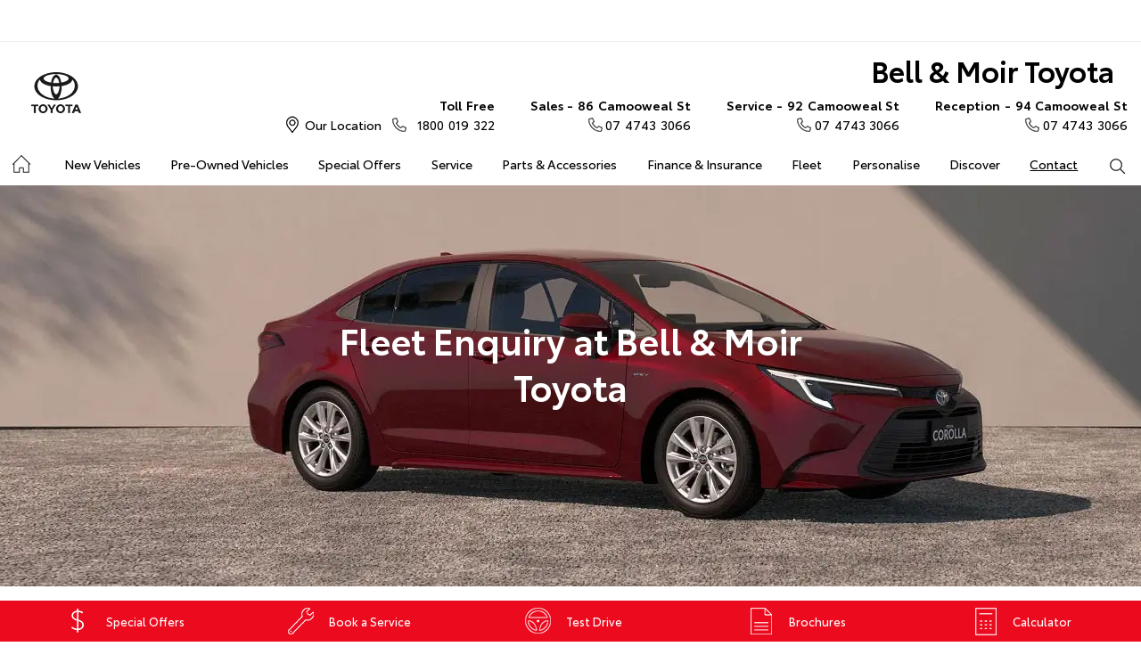

--- FILE ---
content_type: text/html; charset=utf-8
request_url: https://www.bellandmoirtoyota.com.au/enquiries/fleet-enquiry/
body_size: 55438
content:


<!DOCTYPE html>
<html lang="en">
<head>
	
	<script src="https://www.google.com/recaptcha/api.js" async defer></script>
	
	<link rel="preconnect" href="https://cdn.mattaki.com">
	<link rel="preconnect" href="https://www.googletagmanager.com">
    <script type="text/javascript" src="//cdn.mattaki.com/all/js/jquery-3.3.1.min.js"></script>
	<script defer type="text/javascript" src="/combres.axd/siteJs/d2af3f9ee4007b23bcb19e10621d391caeb79823fb2bfc2c200be5be5fec97f3352ac700c4a361e76c91ac06ca5874c83a85dba8fffce4bba609572ae0361486/"></script>
	<link rel="stylesheet" type="text/css" href="/combres.axd/siteCsstoy-4/46c84d408cddadde6167d818873915918c48d364ef3b9df3b96649567885a9dbba3519cd21ca805581f48b1decc2930a669f1f5dba4d96cba8c106c727996d04/"/>

	<meta charset="utf-8" />
	<meta name="viewport" content="width=device-width, initial-scale=1, minimum-scale=1" />
	<meta name="format-detection" content="telephone=no" />
	<meta name="application-name" content="Bell & Moir Toyota" />
	<meta name="msapplication-TileColor" content="#FFFFFF" />
	<meta name="msapplication-TileImage" content="/images/favtile.png" />
	<link rel="canonical" href="https://www.bellandmoirtoyota.com.au/enquiries/fleet-enquiry/"/>
	<style type="text/css">@media screen and (min-width: 1280px) {
  #subNav a {
text-align: right;
}
 #subNav .phone .icon {
left: auto;
right: 97px;
}
}</style>

	<!-- start Panalysis modifications -->
	<!-- start data layer -->
	<script>
	    var dataLayer = dataLayer || [];
	</script>
	<!-- end data layer -->
	<!-- end Panalysis modifications -->

	<!-- Only add scripts that must be placed between open and close header tags in this file, eg google-site-verification meta tag, etc   -->

	<title>Fleet Enquiry - Bell & Moir Toyota</title>
	<meta name="description" content="Building a Fleet?  Get in touch with the team at Bell & Moir Toyota so we can discuss your needs.  We have experience with Fleets of all sizes." />
	
	
		<meta property="og:title" content="Fleet Enquiry - Bell & Moir Toyota" />
		
		<meta property="og:description" content="Building a Fleet?  Get in touch with the team at Bell & Moir Toyota so we can discuss your needs.  We have experience with Fleets of all sizes." />
		
		<meta property="og:type" content="website" />
		<meta property="og:url" content="https://www.bellandmoirtoyota.com.au/enquiries/fleet-enquiry/" />
		
		<meta property="og:site_name" content="Bell & Moir Toyota" />
		
	

<!-- Dealer's Google Tag Manager(s) -->

		<script>(function (w, d, s, l, i) {
			w[l] = w[l] || []; w[l].push({
				'gtm.start':
				new Date().getTime(), event: 'gtm.js'
			}); var f = d.getElementsByTagName(s)[0],
			j = d.createElement(s), dl = l != 'dataLayer' ? '&l=' + l : ''; j.async = true; j.src =
			'//www.googletagmanager.com/gtm.js?id=' + i + dl; f.parentNode.insertBefore(j, f);
		})(window, document, 'script', 'dataLayer', 'GTM-KD22R5');</script>
	
<!-- Dealer's Google Tag Manager(s) -->
	
</head>

<body>
	

<!-- Dealer's Google Tag Manager(s) -->
 <noscript><iframe src="//www.googletagmanager.com/ns.html?id=GTM-KD22R5" height="0" width="0" style="display:none;visibility:hidden"></iframe></noscript>
	
<!-- End Dealer's Google Tag Manager(s) -->

	<!-- Only add scripts that must be placed at the top section after open body tag, eg certain tracking codes, etc   -->







<div class='sideIconsLhs fixedSideIconContainer hiddenMobileOnly'>
	<ul>
			<li>
				<a href='/special-offers/' ><i class='iconSpecial'></i><span class="text">Special Offers</span></a>
			</li>
			<li>
				<a href='https://bellandmoirtoyota.dealer.toyota.com.au/service/booking/' ><i class='iconService'></i><span class="text">Book a Service</span></a>
			</li>
			<li>
				<a href='/enquiries/new-vehicle-test-drive-booking/' ><i class='iconTestDrive'></i><span class="text">Test Drive</span></a>
			</li>
			<li>
				<a href='/brochures/' ><i class='iconBrochure'></i><span class="text">Brochures</span></a>
			</li>
			<li>
				<a href='/finance-and-insurance/loan-calculator/' ><i class='iconCalculator'></i><span class="text">Calculator</span></a>
			</li></ul>
</div>
<div class='sideIconsLhs fixedSideIconContainer hiddenTabletOnly hiddenDesktop'>
	<ul>
			<li>
				<a href='/special-offers/' ><i class='iconSpecial'></i><span class="text">Special Offers</span></a>
			</li>
			<li>
				<a href='https://bellandmoirtoyota.dealer.toyota.com.au/service/booking/' ><i class='iconService'></i><span class="text">Book a Service</span></a>
			</li>
			<li>
				<a href='/enquiries/new-vehicle-test-drive-booking/' ><i class='iconTestDrive'></i><span class="text">Test Drive</span></a>
			</li></ul>
</div>


	<!-- header container begin -->
	<div id="headerContainer">

		

<div class="headerBranding">
	
	<div id="google_translate_element_header" class="jsGoogleTranslateHeader"></div>
	

	<div class="brandingContainer">	
		<div class="branding">
			<a id="manufacturerLogo" href="/" title="Bell & Moir Toyota"></a>
			

			<a id="dealerLogo" href="/" title="Bell & Moir Toyota">
				Bell & Moir Toyota
				
			</a>
			
			<div id="btnToggleTabletNav">Menu <i></i></div>
			<div class="printLogo"><img src="/images/logo-print.png" alt="Bell & Moir Toyota Logo" /></div>
			
		</div>
	</div>
</div>

<div class="headerMobileNav">
	<div class="mobileNavContainer">

		<div id="mobileNav">
			<a class="btnCall" href="tel:07 4743 3066">Call Us <i class="iconMobile"></i></a>
			<a class="btnLocation" href="/enquiries/">Location <i class="iconMarker"></i></a>
			<button id="btnToggleMobileNav">Menu <i class="iconMenu"></i></button>
		</div>

	</div>
</div>


		<div class="headerNav">

			

<div class="coreNav">
	<div class="navContainer">

		<!-- nav begin -->
		<ol id="nav">
			
			<li id="navHome"><a href="/?referring_cta=primary_header" class="navTab">Home</a></li>
			
					
						<li id="navPassenger">

							<a href="/new-vehicles/?referring_cta=primary_header" class="navTab">New Vehicles</a>
							<div class="vehicleDropDown">
								<div class="ddVehicles">
									<ol class="ddVehiclesList nvs">
										<li class='hoveringCat'>
<a href='/new-vehicles/cars/?referring_cta=secondary_header' class='ddCatTab'>Cars</a>
<div class='ddCat'><div class='ddVehicle'>
<h4>Yaris</h4>
<a class='thumb' href='https://bellandmoirtoyota.dealer.toyota.com.au/new-vehicles-all/yaris?referring_cta=secondary_header'><img alt='Yaris' class='lozad' data-src='//cdn.rotorint.com/Yaris/2025_03_Mar/e/360/png/lo/519x292/SPN_YAR_0102SRFG113S02460C1_comp_004.png' /></a>
<div class='desc'><p>Big inside, small on the outside.</p></div>
<div class='actions'>
<a class='btn' href='/new-vehicles/yaris?referring_cta=secondary_header'>Explore</a><a class='btnDark' href='https://bellandmoirtoyota.dealer.toyota.com.au/new-vehicles-all/yaris?referring_cta=secondary_header'>Our Stock</a></div>
</div>
<div class='ddVehicle'>
<h4>Corolla Hatch</h4>
<a class='thumb' href='https://bellandmoirtoyota.dealer.toyota.com.au/new-vehicles-all/corolla?referring_cta=secondary_header'><img alt='Corolla Hatch' class='lozad' data-src='//cdn.rotorint.com/Corolla/2025_09_Sep/e/360/png/lo/519x292/SPN_AUS_0102RCLB204E25120C1_comp_004.png' /></a>
<div class='desc'><p></p></div>
<div class='actions'>
<a class='btn' href='/new-vehicles/corollahatch?referring_cta=secondary_header'>Explore</a><a class='btnDark' href='https://bellandmoirtoyota.dealer.toyota.com.au/new-vehicles-all/corolla?referring_cta=secondary_header'>Our Stock</a></div>
</div>
<div class='ddVehicle'>
<h4>Corolla Sedan</h4>
<a class='thumb' href='https://bellandmoirtoyota.dealer.toyota.com.au/new-vehicles-all/corolla-sedan?referring_cta=secondary_header'><img alt='Corolla Sedan' class='lozad' data-src='//cdn.rotorint.com/Corolla/2025_08_Aug/e/360/png/lo/519x292/SPN_CRS_0103T3FB204306660B0_comp_004.png' /></a>
<div class='desc'><p></p></div>
<div class='actions'>
<a class='btn' href='/new-vehicles/corollasedan?referring_cta=secondary_header'>Explore</a><a class='btnDark' href='https://bellandmoirtoyota.dealer.toyota.com.au/new-vehicles-all/corolla-sedan?referring_cta=secondary_header'>Our Stock</a></div>
</div>
<div class='ddVehicle'>
<h4>Camry</h4>
<a class='thumb' href='https://bellandmoirtoyota.dealer.toyota.com.au/new-vehicles-all/camry?referring_cta=secondary_header'><img alt='Camry' class='lozad' data-src='//cdn.rotorint.com/Camry/2025_11_Nov/e/360/png/lo/519x292/CAM_SPN_0108X8LA202V03580D0_comp_004.png' /></a>
<div class='desc'><p>Advanced styling inside and out.</p></div>
<div class='actions'>
<a class='btn' href='/new-vehicles/camry?referring_cta=secondary_header'>Explore</a><a class='btnDark' href='https://bellandmoirtoyota.dealer.toyota.com.au/new-vehicles-all/camry?referring_cta=secondary_header'>Our Stock</a></div>
</div>
<div class='ddVehicle'>
<h4>GR86</h4>
<a class='thumb' href='https://bellandmoirtoyota.dealer.toyota.com.au/new-vehicles-all/gr86?referring_cta=secondary_header'><img alt='GR86' class='lozad' data-src='//cdn.rotorint.com/GR_86/2023_11_Nov/e/360/png/lo/519x292/SPN_GRS_010DCKAM20L8001230B2_comp_004.png' /></a>
<div class='desc'><p></p></div>
<div class='actions'>
<a class='btn' href='/new-vehicles/gr86?referring_cta=secondary_header'>Explore</a><a class='btnDark' href='https://bellandmoirtoyota.dealer.toyota.com.au/new-vehicles-all/gr86?referring_cta=secondary_header'>Our Stock</a></div>
</div>
<div class='ddVehicle'>
<h4>GR Supra</h4>
<a class='thumb' href='https://bellandmoirtoyota.dealer.toyota.com.au/new-vehicles-all/gr-supra?referring_cta=secondary_header'><img alt='GR Supra' class='lozad' data-src='//cdn.rotorint.com/GR_Supra/2025_03_Mar/e/360/png/lo/519x292/SPN_SUP_010D19LB404X02700B0_comp_004.png' /></a>
<div class='desc'><p>A legend reborn.</p></div>
<div class='actions'>
<a class='btn' href='/new-vehicles/grsupra?referring_cta=secondary_header'>Explore</a><a class='btnDark' href='https://bellandmoirtoyota.dealer.toyota.com.au/new-vehicles-all/gr-supra?referring_cta=secondary_header'>Our Stock</a></div>
</div>
<div class='ddVehicle'>
<h4>GR Corolla</h4>
<a class='thumb' href='https://bellandmoirtoyota.dealer.toyota.com.au/new-vehicles-all/gr-corolla?referring_cta=secondary_header'><img alt='GR Corolla' class='lozad' data-src='//cdn.rotorint.com/Corolla-GR/2022_10_Oct/e/360/png/lo/519x292/SPN_GRC_0103U5EA201025330G0_comp_004.png' /></a>
<div class='desc'><p></p></div>
<div class='actions'>
<a class='btn' href='/new-vehicles/grcorolla?referring_cta=secondary_header'>Explore</a><a class='btnDark' href='https://bellandmoirtoyota.dealer.toyota.com.au/new-vehicles-all/gr-corolla?referring_cta=secondary_header'>Our Stock</a></div>
</div>
<div class='ddVehicle'>
<h4>GR Yaris</h4>
<a class='thumb' href='https://bellandmoirtoyota.dealer.toyota.com.au/new-vehicles-all/gr-yaris?referring_cta=secondary_header'><img alt='GR Yaris' class='lozad' data-src='//cdn.rotorint.com/Yaris-GR/2020_08_Aug/e/360/png/lo/519x292/SPN_YGR_010040EA208B89730G0_comp_004.png' /></a>
<div class='desc'><p></p></div>
<div class='actions'>
<a class='btn' href='/new-vehicles/gryaris?referring_cta=secondary_header'>Explore</a><a class='btnDark' href='https://bellandmoirtoyota.dealer.toyota.com.au/new-vehicles-all/gr-yaris?referring_cta=secondary_header'>Our Stock</a></div>
</div>
</div>
</li>
<li class=''>
<a href='/new-vehicles/suvs-4wds/?referring_cta=secondary_header' class='ddCatTab'>SUVs & 4WDs</a>
<div class='ddCat'><div class='ddVehicle'>
<h4>Yaris Cross</h4>
<a class='thumb' href='https://bellandmoirtoyota.dealer.toyota.com.au/new-vehicles-all/yaris-cross?referring_cta=secondary_header'><img alt='Yaris Cross' class='lozad' data-src='//cdn.rotorint.com/Yaris-Cross/2024_01_Jan/e/360/png/lo/519x292/SPN_YRX_0103T3EA204A46960C1_comp_004.png' /></a>
<div class='desc'><p></p></div>
<div class='actions'>
<a class='btn' href='/new-vehicles/yariscross?referring_cta=secondary_header'>Explore</a><a class='btnDark' href='https://bellandmoirtoyota.dealer.toyota.com.au/new-vehicles-all/yaris-cross?referring_cta=secondary_header'>Our Stock</a></div>
</div>
<div class='ddVehicle'>
<h4>Corolla Cross</h4>
<a class='thumb' href='https://bellandmoirtoyota.dealer.toyota.com.au/new-vehicles-all/corolla-cross?referring_cta=secondary_header'><img alt='Corolla Cross' class='lozad' data-src='//cdn.rotorint.com/CorollaCross/2025_05_May/e/360/png/lo/519x292/CCR_SPN_0102NKLC20A716010C1_comp_004.png' /></a>
<div class='desc'><p></p></div>
<div class='actions'>
<a class='btn' href='/new-vehicles/corollacross?referring_cta=secondary_header'>Explore</a><a class='btnDark' href='https://bellandmoirtoyota.dealer.toyota.com.au/new-vehicles-all/corolla-cross?referring_cta=secondary_header'>Our Stock</a></div>
</div>
<div class='ddVehicle'>
<h4>C-HR</h4>
<a class='thumb' href='https://bellandmoirtoyota.dealer.toyota.com.au/new-vehicles-all/c-hr?referring_cta=secondary_header'><img alt='C-HR' class='lozad' data-src='//cdn.rotorint.com/C-HR/2024_11_Nov/e/360/png/lo/519x292/SPN_CHR_0102TBEB200M50380C1_comp_004.png' /></a>
<div class='desc'><p>Sleek and muscular small SUV.</p></div>
<div class='actions'>
<a class='btn' href='/new-vehicles/c-hr?referring_cta=secondary_header'>Explore</a><a class='btnDark' href='https://bellandmoirtoyota.dealer.toyota.com.au/new-vehicles-all/c-hr?referring_cta=secondary_header'>Our Stock</a></div>
</div>
<div class='ddVehicle'>
<h4>RAV4</h4>
<a class='thumb' href='https://bellandmoirtoyota.dealer.toyota.com.au/new-vehicles-all/rav4?referring_cta=secondary_header'><img alt='RAV4' class='lozad' data-src='//cdn.rotorint.com/RAV4/2025_12_Dec/e/360/png/lo/519x292/RAV_SPN_0101L6LA4074604103A_comp_004.png' /></a>
<div class='desc'><p>The SUV for every journey.</p></div>
<div class='actions'>
<a class='btn' href='/new-vehicles/rav4?referring_cta=secondary_header'>Explore</a><a class='btnDark' href='https://bellandmoirtoyota.dealer.toyota.com.au/new-vehicles-all/rav4?referring_cta=secondary_header'>Our Stock</a></div>
</div>
<div class='ddVehicle'>
<h4>bZ4X</h4>
<a class='thumb' href='https://bellandmoirtoyota.dealer.toyota.com.au/new-vehicles-all/bz4x?referring_cta=secondary_header'><img alt='bZ4X' class='lozad' data-src='//cdn.rotorint.com/bZ4X/2025_10_Oct/e/360/png/lo/519x292/SPN_BZX_0101L5EA102P64680C0_comp_004.png' /></a>
<div class='desc'><p></p></div>
<div class='actions'>
<a class='btn' href='/new-vehicles/bz4x?referring_cta=secondary_header'>Explore</a><a class='btnDark' href='https://bellandmoirtoyota.dealer.toyota.com.au/new-vehicles-all/bz4x?referring_cta=secondary_header'>Our Stock</a></div>
</div>
<div class='ddVehicle'>
<h4>Fortuner</h4>
<a class='thumb' href='https://bellandmoirtoyota.dealer.toyota.com.au/new-vehicles-all/fortuner?referring_cta=secondary_header'><img alt='Fortuner' class='lozad' data-src='//cdn.rotorint.com/Fortuner/2021_08_Aug/e/360/png/lo/519x292/SPN_FTN_010040FN222U84860DU_comp_004.png' /></a>
<div class='desc'><p>Tough to the task.</p></div>
<div class='actions'>
<a class='btn' href='/new-vehicles/fortuner?referring_cta=secondary_header'>Explore</a><a class='btnDark' href='https://bellandmoirtoyota.dealer.toyota.com.au/new-vehicles-all/fortuner?referring_cta=secondary_header'>Our Stock</a></div>
</div>
<div class='ddVehicle'>
<h4>Kluger</h4>
<a class='thumb' href='https://bellandmoirtoyota.dealer.toyota.com.au/new-vehicles-all/kluger?referring_cta=secondary_header'><img alt='Kluger' class='lozad' data-src='//cdn.rotorint.com/Kluger/2024_11_Nov/e/360/png/lo/519x292/SPN_KLU_0101G3FB207T931201A_comp_004.png' /></a>
<div class='desc'><p>The ultimate family SUV.</p></div>
<div class='actions'>
<a class='btn' href='/new-vehicles/kluger?referring_cta=secondary_header'>Explore</a><a class='btnDark' href='https://bellandmoirtoyota.dealer.toyota.com.au/new-vehicles-all/kluger?referring_cta=secondary_header'>Our Stock</a></div>
</div>
<div class='ddVehicle'>
<h4>LandCruiser Prado</h4>
<a class='thumb' href='https://bellandmoirtoyota.dealer.toyota.com.au/new-vehicles-all/prado?referring_cta=secondary_header'><img alt='LandCruiser Prado' class='lozad' data-src='//cdn.rotorint.com/Prado/2024_06_Jun/e/360/png/lo/519x292/SPN_PRD_0102ZCLB204C072905B_comp_004.png' /></a>
<div class='desc'><p></p></div>
<div class='actions'>
<a class='btn' href='/new-vehicles/landcruiserprado?referring_cta=secondary_header'>Explore</a><a class='btnDark' href='https://bellandmoirtoyota.dealer.toyota.com.au/new-vehicles-all/prado?referring_cta=secondary_header'>Our Stock</a></div>
</div>
<div class='ddVehicle'>
<h4>LandCruiser 300</h4>
<a class='thumb' href='https://bellandmoirtoyota.dealer.toyota.com.au/new-vehicles-all/landcruiser-300?referring_cta=secondary_header'><img alt='LandCruiser 300' class='lozad' data-src='//cdn.rotorint.com/LandCruiser_300/2021_07_Jul/e/360/png/lo/519x292/SPN_LC3_0104V8FB205E55200B0_comp_004.png' /></a>
<div class='desc'><p></p></div>
<div class='actions'>
<a class='btn' href='/new-vehicles/landcruiser300?referring_cta=secondary_header'>Explore</a><a class='btnDark' href='https://bellandmoirtoyota.dealer.toyota.com.au/new-vehicles-all/landcruiser-300?referring_cta=secondary_header'>Our Stock</a></div>
</div>
</div>
</li>
<li class=''>
<a href='/new-vehicles/utes-vans/?referring_cta=secondary_header' class='ddCatTab'>Utes & Vans</a>
<div class='ddCat'><div class='ddVehicle'>
<h4>HiLux</h4>
<a class='thumb' href='https://bellandmoirtoyota.dealer.toyota.com.au/new-vehicles-all/hilux?referring_cta=secondary_header'><img alt='HiLux' class='lozad' data-src='//cdn.rotorint.com/HiLux/2025_08_Aug/e/360/png/lo/519x292/HLX_SPN_0103U5FD202U22460JS_comp_004.png' /></a>
<div class='desc'><p>Tough, durable and comfortable.</p></div>
<div class='actions'>
<a class='btn' href='/new-vehicles/hilux?referring_cta=secondary_header'>Explore</a><a class='btnDark' href='https://bellandmoirtoyota.dealer.toyota.com.au/new-vehicles-all/hilux?referring_cta=secondary_header'>Our Stock</a></div>
</div>
<div class='ddVehicle'>
<h4>LandCruiser 70</h4>
<a class='thumb' href='https://bellandmoirtoyota.dealer.toyota.com.au/new-vehicles-all/landcruiser-70?referring_cta=secondary_header'><img alt='LandCruiser 70' class='lozad' data-src='//cdn.rotorint.com/LandCruiser_70/2024_10_Oct/e/360/png/lo/519x292/L70_SPN_0601F7LB107215880A1_comp_004.png' /></a>
<div class='desc'><p>The legendary workhorse.</p></div>
<div class='actions'>
<a class='btn' href='/new-vehicles/landcruiser70?referring_cta=secondary_header'>Explore</a><a class='btnDark' href='https://bellandmoirtoyota.dealer.toyota.com.au/new-vehicles-all/landcruiser-70?referring_cta=secondary_header'>Our Stock</a></div>
</div>
<div class='ddVehicle'>
<h4>HiAce</h4>
<a class='thumb' href='https://bellandmoirtoyota.dealer.toyota.com.au/new-vehicles-all/hiace?referring_cta=secondary_header'><img alt='HiAce' class='lozad' data-src='//cdn.rotorint.com/HiAce/2020_06_Jun/e/360/png/lo/519x292/SPN_HIA_VAN058FA119643220B0_comp_A17.009.png' /></a>
<div class='desc'><p>Professional and reliable.</p></div>
<div class='actions'>
<a class='btn' href='/new-vehicles/hiace?referring_cta=secondary_header'>Explore</a><a class='btnDark' href='https://bellandmoirtoyota.dealer.toyota.com.au/new-vehicles-all/hiace?referring_cta=secondary_header'>Our Stock</a></div>
</div>
<div class='ddVehicle'>
<h4>Tundra</h4>
<a class='thumb' href='https://bellandmoirtoyota.dealer.toyota.com.au/new-vehicles-all/tundra?referring_cta=secondary_header'><img alt='Tundra' class='lozad' data-src='//cdn.rotorint.com/Tundra/2024_09_Sep/e/360/png/lo/519x292/SPN_TUN_0101G3EA2186726411A_compcrop_004.png' /></a>
<div class='desc'><p></p></div>
<div class='actions'>
<a class='btn' href='/new-vehicles/tundra?referring_cta=secondary_header'>Explore</a><a class='btnDark' href='https://bellandmoirtoyota.dealer.toyota.com.au/new-vehicles-all/tundra?referring_cta=secondary_header'>Our Stock</a></div>
</div>
<div class='ddVehicle'>
<h4>Coaster</h4>
<a class='thumb' href='https://bellandmoirtoyota.dealer.toyota.com.au/new-vehicles-all/coaster?referring_cta=secondary_header'><img alt='Coaster' class='lozad' data-src='//cdn.rotorint.com/Coaster/2017_01_Jan/e/360/png/lo/519x292/2017-01_COASTER_FWD_BUS_DIESEL_DELUXE_00_058_FrenchVanilla_e360_009.png' /></a>
<div class='desc'><p>Comfort and versatility.</p></div>
<div class='actions'>
<a class='btn' href='/new-vehicles/coaster?referring_cta=secondary_header'>Explore</a><a class='btnDark' href='https://bellandmoirtoyota.dealer.toyota.com.au/new-vehicles-all/coaster?referring_cta=secondary_header'>Our Stock</a></div>
</div>
</div>
</li>

									</ol>
								</div>

								<div class="navSupplementaryLinks">
									<a id="mainNav_rptrSections_ctl00_hlOurStock" class="red" href="https://bellandmoirtoyota.dealer.toyota.com.au/new-vehicles/dealer-stock/?referring_cta=secondary_header"><i class="icon iconStock"></i>Our Stock</a>
										<a href="/service/m/toyota-warranty-advantage/?referring_cta=secondary_header"><i class="icon iconLink"></i>Toyota Warranty Advantage</a>
										<a href="/enquiries/?referring_cta=secondary_header"><i class="icon iconEnquiry"></i>Enquiries</a>
									
								</div>
							</div>
						</li>
					

					
				
					

					
						<li id="navPreOwned" >
							<a href="/used-car/list/?referring_cta=primary_header" id="mainNav_rptrSections_ctl01_lnkSection" class="navTab">Pre-Owned Vehicles</a>
								<div class="dropDown">
									<ol class="navDropDownList">
										
												
													<li><a href="/used-car/list/?referring_cta=secondary_header" id="mainNav_rptrSections_ctl01_rptrPages_ctl00_lnkPage">Pre-Owned Vehicles</a></li>
												
											
												
													<li><a href="https://bellandmoirtoyota.dealer.toyota.com.au/demonstrators/?referring_cta=secondary_header" id="mainNav_rptrSections_ctl01_rptrPages_ctl01_lnkPage">Demo Vehicles</a></li>
												
											
												
													<li><a href="/pre-owned/m/about-toyota-certified-pre-owned-vehicles/?referring_cta=secondary_header" id="mainNav_rptrSections_ctl01_rptrPages_ctl02_lnkPage">About Toyota Certified Pre-Owned Vehicles</a></li>
												
											
												
													<li><a href="https://bellandmoirtoyota.dealer.toyota.com.au/sellmycar/?referring_cta=secondary_header" id="mainNav_rptrSections_ctl01_rptrPages_ctl03_lnkPage">Sell My Car</a></li>
												
											
									</ol>

									<div class="dropDownSupportLinks">
										<a href="/enquiries/used-vehicle-enquiry/" id="mainNav_rptrSections_ctl01_lnkEnquiriesLink"><i class="icon iconEnquiry"></i>Enquiries</a><a href="/our-location/department-location/used-vehicles/?referring_cta=secondary_header" id="mainNav_rptrSections_ctl01_lnkDepartmentLocation"><i class="icon iconMarker"></i>
											<span id="mainNav_rptrSections_ctl01_lblLocation">Our Location</span></a>
									</div>
								</div>
							
						</li>
					
				
					

					
						<li id="navOffers" >
							<a href="/special-offers/m/toyota-special-offers/?referring_cta=primary_header" id="mainNav_rptrSections_ctl02_lnkSection" class="navTab">Special Offers</a>
								<div class="dropDown">
									<ol class="navDropDownList">
										
												
													<li><a href="/special-offers/m/toyota-special-offers/?referring_cta=secondary_header" id="mainNav_rptrSections_ctl02_rptrPages_ctl00_lnkPage">Toyota Special Offers</a></li>
												
											
												
													<li><a href="https://bellandmoirtoyota.dealer.toyota.com.au/new-vehicles/dealer-specials?referring_cta=secondary_header" id="mainNav_rptrSections_ctl02_rptrPages_ctl01_lnkPage">Local Special Offers</a></li>
												
											
												
													<li><a href="https://bellandmoirtoyota.dealer.toyota.com.au/car-rental/kinto/bZ4X-service-loan-vehicle-offer?referring_cta=secondary_header" id="mainNav_rptrSections_ctl02_rptrPages_ctl02_lnkPage">bZ4X Service Loan Offer</a></li>
												
											
												
													<li><a href="/special-offers/service-specials/?referring_cta=secondary_header" id="mainNav_rptrSections_ctl02_rptrPages_ctl03_lnkPage">Service Specials</a></li>
												
											
									</ol>

									<div class="dropDownSupportLinks">
										<a href="/enquiries/special-offers-enquiry/" id="mainNav_rptrSections_ctl02_lnkEnquiriesLink"><i class="icon iconEnquiry"></i>Enquiries</a><a href="/our-location/?referring_cta=secondary_header" id="mainNav_rptrSections_ctl02_lnkDepartmentLocation"><i class="icon iconMarker"></i>
											<span id="mainNav_rptrSections_ctl02_lblLocation">Our Location</span></a>
									</div>
								</div>
							
						</li>
					
				
					

					
						<li id="navService" >
							<a href="/service/m/toyota-express-maintenance/?referring_cta=primary_header" id="mainNav_rptrSections_ctl03_lnkSection" class="navTab">Service</a>
								<div class="dropDown">
									<ol class="navDropDownList">
										
												
													<li><a href="/service/m/toyota-express-maintenance/?referring_cta=secondary_header" id="mainNav_rptrSections_ctl03_rptrPages_ctl00_lnkPage">Toyota Express Maintenance</a></li>
												
											
												
													<li><a href="/service/toyota-genuine-service/?referring_cta=secondary_header" id="mainNav_rptrSections_ctl03_rptrPages_ctl01_lnkPage">Toyota Genuine Service</a></li>
												
											
												
													<li><a href="https://bellandmoirtoyota.dealer.toyota.com.au/service/booking/?referring_cta=secondary_header" id="mainNav_rptrSections_ctl03_rptrPages_ctl02_lnkPage">Book a Service</a></li>
												
											
												
													<li><a href="/enquiries/service-enquiry/?referring_cta=secondary_header" id="mainNav_rptrSections_ctl03_rptrPages_ctl03_lnkPage">Service Enquiries</a></li>
												
											
												
													<li><a href="/service/m/toyota-recalls/?referring_cta=secondary_header" id="mainNav_rptrSections_ctl03_rptrPages_ctl04_lnkPage">Toyota Recalls</a></li>
												
											
												
													<li><a href="/service/bell-moir-toyota-service/?referring_cta=secondary_header" id="mainNav_rptrSections_ctl03_rptrPages_ctl05_lnkPage">Bell & Moir Toyota Service</a></li>
												
											
												
													<li><a href="https://bellandmoirtoyota.dealer.toyota.com.au/service/booking/?referring_cta=secondary_header" id="mainNav_rptrSections_ctl03_rptrPages_ctl06_lnkPage" target="_blank">Book a Service Online</a></li>
												
											
									</ol>

									<div class="dropDownSupportLinks">
										<a href="/enquiries/service-enquiry/" id="mainNav_rptrSections_ctl03_lnkEnquiriesLink"><i class="icon iconEnquiry"></i>Enquiries</a><a href="/our-location/department-location/service/?referring_cta=secondary_header" id="mainNav_rptrSections_ctl03_lnkDepartmentLocation"><i class="icon iconMarker"></i>
											<span id="mainNav_rptrSections_ctl03_lblLocation">Our Location</span></a>
									</div>
								</div>
							
						</li>
					
				
					

					
						<li id="navPartsAccessories" >
							<a href="/parts-and-accessories/m/toyota-genuine-parts/?referring_cta=primary_header" id="mainNav_rptrSections_ctl04_lnkSection" class="navTab">Parts & Accessories</a>
								<div class="dropDown">
									<ol class="navDropDownList">
										
												
													<li><a href="/parts-and-accessories/m/toyota-genuine-parts/?referring_cta=secondary_header" id="mainNav_rptrSections_ctl04_rptrPages_ctl00_lnkPage">Toyota Genuine Parts</a></li>
												
											
												
													<li><a href="https://bellandmoirtoyota.dealer.toyota.com.au/toyota-for-you/home?referring_cta=secondary_header" id="mainNav_rptrSections_ctl04_rptrPages_ctl01_lnkPage">Accessorise Your Toyota</a></li>
												
											
												
													<li><a href="/enquiries/parts-and-accessories-enquiry/?referring_cta=secondary_header" id="mainNav_rptrSections_ctl04_rptrPages_ctl02_lnkPage">Parts Enquiry</a></li>
												
											
									</ol>

									<div class="dropDownSupportLinks">
										<a href="/enquiries/parts-and-accessories-enquiry/" id="mainNav_rptrSections_ctl04_lnkEnquiriesLink"><i class="icon iconEnquiry"></i>Enquiries</a><a href="/our-location/department-location/parts-and-accessories/?referring_cta=secondary_header" id="mainNav_rptrSections_ctl04_lnkDepartmentLocation"><i class="icon iconMarker"></i>
											<span id="mainNav_rptrSections_ctl04_lblLocation">Our Location</span></a>
									</div>
								</div>
							
						</li>
					
				
					

					
						<li id="navFinanceInsurance" >
							<a href="/finance-and-insurance/m/finance/?referring_cta=primary_header" id="mainNav_rptrSections_ctl05_lnkSection" class="navTab">Finance & Insurance</a>
								<div class="dropDown">
									<ol class="navDropDownList">
										
												
													<li><a href="/finance-and-insurance/m/finance/?referring_cta=secondary_header" id="mainNav_rptrSections_ctl05_rptrPages_ctl00_lnkPage">About Finance at Bell & Moir Toyota</a></li>
												
											
												
													<li><a href="https://bellandmoirtoyota.dealer.toyota.com.au/finance/car-loan-calculator/?referring_cta=secondary_header" id="mainNav_rptrSections_ctl05_rptrPages_ctl01_lnkPage">Toyota Personalised Repayments</a></li>
												
											
												
													<li><a href="https://bellandmoirtoyota.dealer.toyota.com.au/finance/full-service-lease?referring_cta=secondary_header" id="mainNav_rptrSections_ctl05_rptrPages_ctl02_lnkPage">Full-Service Lease</a></li>
												
											
												
													<li><a href="https://bellandmoirtoyota.dealer.toyota.com.au/finance/used-car/?referring_cta=secondary_header" id="mainNav_rptrSections_ctl05_rptrPages_ctl03_lnkPage">Used Car Finance</a></li>
												
											
												
													<li><a href="https://bellandmoirtoyota.dealer.toyota.com.au/finance/car-insurance?referring_cta=secondary_header" id="mainNav_rptrSections_ctl05_rptrPages_ctl04_lnkPage">Get a Toyota Car Insurance Quote</a></li>
												
											
												
													<li><a href="/finance-and-insurance/m/toyota-access/?referring_cta=secondary_header" id="mainNav_rptrSections_ctl05_rptrPages_ctl05_lnkPage">Toyota Access</a></li>
												
											
												
													<li><a href="https://bellandmoirtoyota.dealer.toyota.com.au/finance/finance-for-farmers?referring_cta=secondary_header" id="mainNav_rptrSections_ctl05_rptrPages_ctl06_lnkPage">Finance for Farmers</a></li>
												
											
									</ol>

									<div class="dropDownSupportLinks">
										<a href="/enquiries/finance-enquiry/" id="mainNav_rptrSections_ctl05_lnkEnquiriesLink"><i class="icon iconEnquiry"></i>Enquiries</a><a href="/our-location/department-location/finance-and-insurance/?referring_cta=secondary_header" id="mainNav_rptrSections_ctl05_lnkDepartmentLocation"><i class="icon iconMarker"></i>
											<span id="mainNav_rptrSections_ctl05_lblLocation">Our Location</span></a>
									</div>
								</div>
							
						</li>
					
				
					

					
						<li id="navFleet" >
							<a href="/fleet/m/fleet/?referring_cta=primary_header" id="mainNav_rptrSections_ctl06_lnkSection" class="navTab">Fleet</a>
								<div class="dropDown">
									<ol class="navDropDownList">
										
												
													<li><a href="/fleet/m/fleet/?referring_cta=secondary_header" id="mainNav_rptrSections_ctl06_rptrPages_ctl00_lnkPage">About Fleet</a></li>
												
											
												
													<li><a href="/enquiries/fleet-enquiry/?referring_cta=secondary_header" id="mainNav_rptrSections_ctl06_rptrPages_ctl01_lnkPage">Fleet Enquiries</a></li>
												
											
												
													<li><a href="https://bellandmoirtoyota.dealer.toyota.com.au/finance/small-fleet?referring_cta=secondary_header" id="mainNav_rptrSections_ctl06_rptrPages_ctl02_lnkPage">Small Fleet</a></li>
												
											
									</ol>

									<div class="dropDownSupportLinks">
										<a href="/enquiries/fleet-enquiry/" id="mainNav_rptrSections_ctl06_lnkEnquiriesLink"><i class="icon iconEnquiry"></i>Enquiries</a><a href="/our-location/department-location/fleet/?referring_cta=secondary_header" id="mainNav_rptrSections_ctl06_lnkDepartmentLocation"><i class="icon iconMarker"></i>
											<span id="mainNav_rptrSections_ctl06_lblLocation">Our Location</span></a>
									</div>
								</div>
							
						</li>
					
				
					

					
						<li id="navPersonalise" >
							<a href="https://bellandmoirtoyota.dealer.toyota.com.au/toyota-for-you/vehicle-selection?SC=37058&referring_cta=primary_header" id="mainNav_rptrSections_ctl07_lnkSection" class="navTab">Personalise</a>
						</li>
					
				
					

					
						<li id="navDiscover" >
							<a href="/about-us/about-us/?referring_cta=primary_header" id="mainNav_rptrSections_ctl08_lnkSection" class="navTab">Discover</a>
								<div class="dropDown">
									<ol class="navDropDownList">
										
												
													<li><a href="/about-us/about-us/?referring_cta=secondary_header" id="mainNav_rptrSections_ctl08_rptrPages_ctl00_lnkPage">About Us</a></li>
												
											
												
													<li><a href="https://bellandmoirtoyota.dealer.toyota.com.au/car-rental/kinto?referring_cta=secondary_header" id="mainNav_rptrSections_ctl08_rptrPages_ctl01_lnkPage">KINTO</a></li>
												
											
												
													<li><a href="/brand-value/m/mytoyota-connect/?referring_cta=secondary_header" id="mainNav_rptrSections_ctl08_rptrPages_ctl02_lnkPage">myToyota Connect App</a></li>
												
											
												
													<li><a href="/new-vehicles/toyota-connected-services/connected/?referring_cta=secondary_header" id="mainNav_rptrSections_ctl08_rptrPages_ctl03_lnkPage">Toyota Connected Services</a></li>
												
											
												
													<li><a href="/new-vehicles/toyota-safety-sense/?referring_cta=secondary_header" id="mainNav_rptrSections_ctl08_rptrPages_ctl04_lnkPage">Toyota Safety Sense</a></li>
												
											
												
													<li><a href="/new-vehicles/hybrid/technology/?referring_cta=secondary_header" id="mainNav_rptrSections_ctl08_rptrPages_ctl05_lnkPage">Hybrid Electric</a></li>
												
											
												
													<li><a href="/service/m/toyota-warranty-advantage/?referring_cta=secondary_header" id="mainNav_rptrSections_ctl08_rptrPages_ctl06_lnkPage">Toyota Warranty Advantage</a></li>
												
											
												
													<li><a href="/enquiries/careers-enquiry/?referring_cta=secondary_header" id="mainNav_rptrSections_ctl08_rptrPages_ctl07_lnkPage">Careers</a></li>
												
											
												
													<li><a href="/sponsorships/?referring_cta=secondary_header" id="mainNav_rptrSections_ctl08_rptrPages_ctl08_lnkPage">Sponsorships</a></li>
												
											
									</ol>

									<div class="dropDownSupportLinks">
										<a href="/enquiries/general-enquiry/" id="mainNav_rptrSections_ctl08_lnkEnquiriesLink"><i class="icon iconEnquiry"></i>Enquiries</a><a href="/our-location/?referring_cta=secondary_header" id="mainNav_rptrSections_ctl08_lnkDepartmentLocation"><i class="icon iconMarker"></i>
											<span id="mainNav_rptrSections_ctl08_lblLocation">Our Location</span></a>
									</div>
								</div>
							
						</li>
					
				
					

					
						<li id="navEnquiries"  class="currentSection">
							<a href="/enquiries/location/mount-isa/?referring_cta=primary_header" id="mainNav_rptrSections_ctl09_lnkSection" class="navTab">Contact</a>
								<div class="dropDown">
									<ol class="navDropDownList">
										
												
													<li><a href="/enquiries/?referring_cta=secondary_header" id="mainNav_rptrSections_ctl09_rptrPages_ctl00_lnkPage">Contact Us</a></li>
												
											
												
													<li><a href="/our-location/?referring_cta=secondary_header" id="mainNav_rptrSections_ctl09_rptrPages_ctl01_lnkPage">Our Location</a></li>
												
											
												
													<li><a href="/enquiries/general-enquiry-link/?referring_cta=secondary_header" id="mainNav_rptrSections_ctl09_rptrPages_ctl02_lnkPage">General Enquiries</a></li>
												
											
												
													<li><a href="/enquiries/complaint-handling/?referring_cta=secondary_header" id="mainNav_rptrSections_ctl09_rptrPages_ctl03_lnkPage">Complaint Handling Process</a></li>
												
											
												
													<li><a href="/enquiries/customer-feedback/?referring_cta=secondary_header" id="mainNav_rptrSections_ctl09_rptrPages_ctl04_lnkPage">Feedback</a></li>
												
											
												
													<li><a href="/testimonials/?referring_cta=secondary_header" id="mainNav_rptrSections_ctl09_rptrPages_ctl05_lnkPage">Customer Reviews</a></li>
												
											
									</ol>

									<div class="dropDownSupportLinks">
										<a href="/enquiries/general-enquiry/" id="mainNav_rptrSections_ctl09_lnkEnquiriesLink"><i class="icon iconEnquiry"></i>Enquiries</a><a href="/our-location/?referring_cta=secondary_header" id="mainNav_rptrSections_ctl09_lnkDepartmentLocation"><i class="icon iconMarker"></i>
											<span id="mainNav_rptrSections_ctl09_lblLocation">Our Location</span></a>
									</div>
								</div>
							
						</li>
					
				
			<li id="navSearch" class="">
				<button class="navTab"><i class="icon"></i>Search</button>
				<div class="dropDown" style="">
					<div class="navDropSearch">
						<input type="text" class="inputText" placeholder="Search Bell & Moir Toyota" id="txtKeywordOnMainNav" name="txtKeywordOnMainNav" autofocus>
						<input type="submit" value="Search" class="inputSubmit" id="btnSearchButtonOnMainNav" name="btnSearchButtonOnMainNav">
					</div>
				</div>
			</li>
		</ol>
		<!-- nav end -->

		<div id="navOverlay"></div>

	</div>
</div>


			
<div class="secondaryNav">
	<div class="subNavContainer">
		<ol id="subNav">
			
			<li class="navOurLocation"><a href="/our-location/mount-isa/" id="secondaryNav_rptrSections_ctl00_lnkSection">Our Location</a> </li>
			
		
				<li class="phone"><a href="/our-location/"><i class="icon"></i><small>Toll Free</small>1800 019 322</a></li>
		
				<li class="phone"><a href="/our-location/mount-isa/new-vehicles/"><i class="icon"></i><small>Sales - 86 Camooweal St</small>07 4743 3066</a></li>
		
				<li class="phone"><a href="/our-location/mount-isa/service/"><i class="icon"></i><small>Service - 92 Camooweal St</small>07 4743 3066</a></li>
		
				<li class="phone"><a href="/enquiries/location/mount-isa/"><i class="icon"></i><small>Reception - 94 Camooweal St</small>07 4743 3066</a></li>
		
		</ol>
	</div>
</div>


		</div>

	</div>
	<!-- header container end -->
	

	
	<div id="heroBannersSecondaryContainer">
		<div id="heroBannersSecondary">
			
<div id="lcpBannerSlide">
	<div class="carousel-cell" style="background-image: url('https://cdn.mattaki.com/toyota/page-hero-banner/f971bced-e319-4803-8e84-88ea90c49a26/image.jpg')"></div>
	
</div>

<div class="vueapp">
	<banner-carousel
		:video-on-mobile="false"
		:carousel-data='[{"IsFromMattaki":true,"BucketName":"toyota","BannerId":"f48e83e1-96ab-4115-a5f7-12dc2c6c5367","HeroBannerType":1,"BannerData":{"ImageFileName":"baa8c09c-d2b4-4031-bc13-aa7b94fc6949.webp","PlaceHolderImageFileName":null,"Mp4FileName":null,"WebmFileName":null}},{"IsFromMattaki":true,"BucketName":"toyota","BannerId":"cd05f0d3-8545-41ea-98c7-5b4dd3f6a215","HeroBannerType":1,"BannerData":{"ImageFileName":"2586b9dc-5318-4d3b-80a9-f31860cd8c8d.webp","PlaceHolderImageFileName":null,"Mp4FileName":null,"WebmFileName":null}},{"IsFromMattaki":true,"BucketName":"toyota","BannerId":"2695462b-4c00-4f78-8ae1-4a261dc2c6df","HeroBannerType":1,"BannerData":{"ImageFileName":"66500e5f-49ee-4322-bce3-a69c757893cb.webp","PlaceHolderImageFileName":null,"Mp4FileName":null,"WebmFileName":null}},{"IsFromMattaki":true,"BucketName":"toyota","BannerId":"d49e8879-db32-4bd1-bfef-760b9942c853","HeroBannerType":1,"BannerData":{"ImageFileName":"4f760d80-94e1-4f15-b6f4-d47f3d935a53.webp","PlaceHolderImageFileName":null,"Mp4FileName":null,"WebmFileName":null}},{"IsFromMattaki":true,"BucketName":"toyota","BannerId":"8dc6e4c6-f2d8-44be-9651-a6e4596b1f7f","HeroBannerType":1,"BannerData":{"ImageFileName":"image.jpg","PlaceHolderImageFileName":null,"Mp4FileName":null,"WebmFileName":null}},{"IsFromMattaki":true,"BucketName":"toyota","BannerId":"3a7a22f1-0bc6-4c61-a5b1-ab52e48ebb4e","HeroBannerType":1,"BannerData":{"ImageFileName":"image.jpg","PlaceHolderImageFileName":null,"Mp4FileName":null,"WebmFileName":null}},{"IsFromMattaki":true,"BucketName":"toyota","BannerId":"360167ec-48eb-45a7-8a64-35174c3cd58f","HeroBannerType":1,"BannerData":{"ImageFileName":"image.jpg","PlaceHolderImageFileName":null,"Mp4FileName":null,"WebmFileName":null}},{"IsFromMattaki":true,"BucketName":"toyota","BannerId":"87990860-9f5b-46dd-a39f-f59538f03639","HeroBannerType":1,"BannerData":{"ImageFileName":"image.jpg","PlaceHolderImageFileName":null,"Mp4FileName":null,"WebmFileName":null}},{"IsFromMattaki":true,"BucketName":"toyota","BannerId":"191d7504-c5a1-4fb9-9e39-47952eb7562c","HeroBannerType":1,"BannerData":{"ImageFileName":"e07a9b4f-4f3d-4271-add2-1e7a0b99e9c4.webp","PlaceHolderImageFileName":null,"Mp4FileName":null,"WebmFileName":null}},{"IsFromMattaki":true,"BucketName":"toyota","BannerId":"f971bced-e319-4803-8e84-88ea90c49a26","HeroBannerType":1,"BannerData":{"ImageFileName":"image.jpg","PlaceHolderImageFileName":null,"Mp4FileName":null,"WebmFileName":null}}]'
		:is-homepage="false"
		:show-carousel-dots="false"
		:is-multi-slide="false"
	/>
</div>


			

			<h1 class="pageTitle">Fleet Enquiry at Bell & Moir Toyota</h1>
		</div>
	</div>
    

	<!-- site tools begin -->
	<div id="siteToolsContainer">
		<div id="siteTools">
			

		<ol class="breadcrumb">
			<li class="home"><a href="/">Home</a></li>
		
			<li><a href="/enquiries/">Contact</a></li>
		
			<li><a href="/enquiries/fleet-enquiry/">Fleet Enquiry with Bell & Moir Toyota</a></li>
		
			
		</ol>
			

<div class="socialSharing">
	<a title="Facebook" href="https://www.facebook.com/sharer/sharer.php?u=https%3a%2f%2fwww.bellandmoirtoyota.com.au%2fenquiries%2ffleet-enquiry%2f" target="popup" onclick="window.open('https://www.facebook.com/sharer/sharer.php?u=https%3a%2f%2fwww.bellandmoirtoyota.com.au%2fenquiries%2ffleet-enquiry%2f','popup','width=550,height=550'); return false;">
		<svg xmlns="http://www.w3.org/2000/svg" xmlns:xlink="http://www.w3.org/1999/xlink" viewBox="0 0 32 32" version="1.1" role="img" aria-labelledby="at-svg-facebook-1" class="at-icon at-icon-facebook" title="Facebook" alt="Facebook"><title id="at-svg-facebook-1">Facebook</title><g><path d="M22 5.16c-.406-.054-1.806-.16-3.43-.16-3.4 0-5.733 1.825-5.733 5.17v2.882H9v3.913h3.837V27h4.604V16.965h3.823l.587-3.913h-4.41v-2.5c0-1.123.347-1.903 2.198-1.903H22V5.16z" fill-rule="evenodd"></path></g></svg>
	</a>
	<a title="Twitter" href="https://twitter.com/intent/tweet?url=https%3a%2f%2fwww.bellandmoirtoyota.com.au%2fenquiries%2ffleet-enquiry%2f" target="popup" onclick="window.open('https://twitter.com/intent/tweet?url=https%3a%2f%2fwww.bellandmoirtoyota.com.au%2fenquiries%2ffleet-enquiry%2f','popup','width=550,height=550'); return false;">
		<svg xmlns="http://www.w3.org/2000/svg" xmlns:xlink="http://www.w3.org/1999/xlink" viewBox="0 0 32 32" version="1.1" role="img" aria-labelledby="at-svg-twitter-2" class="at-icon at-icon-twitter" title="Twitter" alt="Twitter"><title id="at-svg-twitter-2">Twitter</title><g><path d="M27.996 10.116c-.81.36-1.68.602-2.592.71a4.526 4.526 0 0 0 1.984-2.496 9.037 9.037 0 0 1-2.866 1.095 4.513 4.513 0 0 0-7.69 4.116 12.81 12.81 0 0 1-9.3-4.715 4.49 4.49 0 0 0-.612 2.27 4.51 4.51 0 0 0 2.008 3.755 4.495 4.495 0 0 1-2.044-.564v.057a4.515 4.515 0 0 0 3.62 4.425 4.52 4.52 0 0 1-2.04.077 4.517 4.517 0 0 0 4.217 3.134 9.055 9.055 0 0 1-5.604 1.93A9.18 9.18 0 0 1 6 23.85a12.773 12.773 0 0 0 6.918 2.027c8.3 0 12.84-6.876 12.84-12.84 0-.195-.005-.39-.014-.583a9.172 9.172 0 0 0 2.252-2.336" fill-rule="evenodd"></path></g></svg>
	</a>
</div>

		</div>
	</div>
	<!-- site tools end -->
	

	<!-- content begin -->
	<form name="forms" method="post" action="./" onsubmit="javascript:return WebForm_OnSubmit();" id="forms">
<div>
<input type="hidden" name="__EVENTTARGET" id="__EVENTTARGET" value="" />
<input type="hidden" name="__EVENTARGUMENT" id="__EVENTARGUMENT" value="" />
<input type="hidden" name="__VIEWSTATE" id="__VIEWSTATE" value="lm/fLrBN5WWu7wt3eQvKkMAMZhUkxy4j/x8y33/1/i0y/pklYztB/FEI3XpEhX3CRsTUWlqT8GGdzDBTpgA4uzOWaP68iJetQhmzpC7hAkuzCIXE5Ai95NUylFrtA07CBAB6qImx7eMG4MPE8/S09Gg/KkrPKmCOb20ZtmMsqVo4I8fXMKoX6Z6Qg8K3++M2XlSUBJ6X0f+tW0l/IvSfg+ScaYwzLXJK9RQ2xPZfQ+LvxytwAXyhk/9OZCeay4RdYFMdhyEJtxQTvO0bqfRrrRd0jXQB5FW9McREeGfkYHx8LK7JibVDRbXpd3wpPi6OSF2ot8snq2TJYDE/AHTv6bGoibJ5OIdhOsW8zDKdjbZgbx/ptZpoRFJq3NQEQ0a+zFyNFmHcCmUTH0cSNVAXXFIGaGBF9Z2xvGzyEiLttxUqeCGfSQN7vc33Bk7hslZayv7HzVaHtds+2/ExxMXqC0NyK7DYUVcos7sgFFx6SqscLq7axql90HG0120gxKu1K0bgg075SdQxsf6rPTSAIk9y+mkyYrlrD7XBnYbFprJKbprTIlG1/2grSmNmewZ4Ggwjhl4uMbGbcmmAGl9rB9KjP4USNEfKh6ve/FF8EMekSOuR30xl1fZjA1GLe7kT7BgAQAyddpYknOgwfnrkq+sGKAlrU92YXRSIbgKuiCV/PZyn0GJpGBCFHgSu/X/G4yjkALJH8DBv6bsjDyD5RdNUh43DkDyqhu2Ob/4MjM4CtbOMnOgvvk/IGB4tAZJyt2bdt6n++/a57kb90sKrquy39wDtval2f6HnEOYjKIz9mVt/ASC0jVrwKs7tD7MuIGGk/5HPdTufDMsyzsawmbknG/vftKYTeSlOP1SQuMRT02s+AL9wfHwEzMcNW9ZotGhzoLeaMuGjumQNauM7rmTazIZe85+AiLWLBQV7YG8G94L8RYEL313BzKZLtskVJZQnDqU23G4hT/gSaQKHv31Zw6GVUpu7mOFX/D/luGp8QvxaD+fR+EONDup5fCE/YvPVtQAmmFHk+z9QuBXHf20ri2RG6J3JwwFJGFikRh8OHpPXHfaH+rw5zn0N+BkBqdx/CPe6HEfKkqb9tLI4OGG5znjTjM2rHPTjKIyQPkYnKx87pouDAVkad4ssn3Z46FpdN/qrEQQX2jhOCjent/wgw9r071R1IHA0pERcjv4cvjLfBnmIaoR5MClmbTxNO6fLeSTjjvTFxSZXzDFtYjLw9RPQkB9NqrDGtqNqrJcvlDIdTDL1onHKFre5uCQ+kXz11iKx4NEfcMR/pOw/IglB6vaRNYNoVTQbvXT68yy7Z8mtJEMKrZiTT7T85CkA2EJMIiymOJkkpSiEbIA+tlfX6tP/uv4zYBurYAf3kfMDLyt3Fn28PPTXxywAS8kvJ9e51cDGJ3BO9rUffPxoNZ2fE00ORZIj4ls+2naE8GfgKyN3R3EM9CjA6pcmQjhT2LC9SxKml3VHA9CtAUWIr12PXkSQVGjoOgAZHL02Jtmz99DR5VT175QaK9hJ1ORiOgvDJhh21MfuRe65UADcM/tXkgGJ2cakuN4dWakxKHkszNyUCRbNqSYD4Xm42w44r5Q8crKarJHR5ExPvTAFcpndZ1C1bbX9DRPm6s890MhRMXj25l3RVreuc+Bhae2lsIB/RV1SXjzi7oZSplX8GNLGkJ7d1QGTrw182JRs6f+4YSWqlMipUyLUnVKYUPtbgcblvwiueYbkHTuNc0bE8h5SdSQfg0D3QsXejuAAuwHgFsYl4BdqSU/xa6Cr6tBv8xkSwXdic3xAtKZLTAduYulTI0m62mTX+coYd/[base64]/[base64]/jmMgR/4FXVRY15c4CcB5Ocfjwz0u1gQlzjN5Mg5cvDGgtS7GJQ7Pany4K2HzGQMVifWgVG767BIJZhe0tb04PjHSFhHBvZ2np1BIVP1d/6hsrbTTuRFVYP1A2zwvE+ESbXnwVPyh62/[base64]/Xi4hyaqtRpsXHDlX+iDqVmsWzsyRHrnyQdvqgcjH3wKbvWPgTaMxu0ykPt9DOWP0MDG6jzac3UpbKvsnkXrofvUuO93jksaHbBPBu2IIokVXVD4zWtdbNPX9YVM7sVii+TCnV9z2C1jw07gI8P8FsfRPeFGmkJ0t/lN8oM1l3btciPXJ2QLQ6QP/UEj9L+JKsZ7F8z5EduH9EsObH/bJiGcTWdQ/wv3K77rRSRVfsIl7iQiQh5P3S9ti1FusxKpYb5+wN17V5/dklJau4anKf8RovLnSSW4SePP+PP9KohxEcsnV3kQh1dDQGfEXZW2087ETSwRR0Vx3qQeeQ4aGA4Uk89A8Jm1q4CeputScVcznxuayOT/LN/xYVbGZwnq6euOH53wrOUbBldm1ozUaZoeEOpsCKKUbq9Wy8LyHPXFGCmTjgMvZpyIWUzU0TUroFWUousjx56vSFoaNQCO4u23Rss6lCTJF9VAfFfLsx5bXvCw3a3y/nmMw0AlxyMiDAn4dm7eAt1bz9rZzKCMagzSgCIHVhFZknUIDL+KT3J2OBX4Emo8FVCWyGhTgVUxJ8fo6VLzPrzLbr7p+gdl5cQfXs0InEvnCPsp0Fe4Zz8pKFKDhnz3RT2fd/TjCuhsMrBb4y+KHt5VGYuvilyMVIH0yJtPV00lY2K81dvw44HuwEITRaFLSYuwHT3Y1WYvX2NHs3pQHIZ9AtVZkkPzGG2XYuMFfI4g+X98aVVq0mvKHSZnXvhTkT6f2h5MUZppFSN6sDlWAl/nEq2EBlaJxxdt4QjzyZHQ3QZlAXWp7gOLYcbHy/YBL6GsWRJZ/VUOUZ/LVNTFM+icnQQ76TnsmJaQNhMQIEeARSWzsRCAPH4tc2toK4+BGdDM/gsxDGuaKy4QNwYvvC60SMyy/ZjRX0Y7oE5l3ed3GKNH8gkvNhhEzu5UfOX4YMV4UmIbrr8qv4QOx0VuDm6S/UX7O5Er3YeSG93fs3zkOPFVt7dtiBA6isYUV/vf1br428Dcvyrs4j0QJbC3bdskNjc2s4m/[base64]/d85O16jQweM1hq2MtVSJAVWyGeadzz0O1O9QvzcWGz3388DV8AwrNSXYewIXpoE0g4+A5Y7ypH5RxmFdQQWiAvv6RmqvhfohXmYUzTWe0mIopMl9t5PteHavdGSzAo4otOJbeOBXoUQw8/t1VfjvKLP329ouv1iRMVUnmUnzxRgUz93OdbebPdX4ieGPbbq1fDQxA8YnSUdwGu3NWW4nPWsoGYE2X4TZTVwtfjExjcJhnlxXJg/RLL4sLur3UmIBXSxPsNYNhpDEktZKYIi4zOh8XqnDmCa49G4tOzwLVNVEI3Kp91jroEXPfsNWsMY7JXVWmIXjXGMgx5JdQHA0AS7NhZLXH9FMI9zhnMo3/hOzSFPJfKP0UINhLH4dS2nVNuu3i8OEO9Um0zpONyYi6SX59ssAgqG1szZ8DKXEy6IJTYWQu6y3nnKGjwYMqLygmMt22/91CKznh4ideK24/1AEFAgvBExBjlORG1OwEnHHGAVDtsZXAv/U/gzmdEgZhFVQcgtooizvIVL9bhQ/[base64]/0XJjcuHE4adOVagRBnSTz0bq8DgPPnVF9e3yTjwB+BRx7OeXdTFN/VnZG9KPJTJ2B41BAwo4pi04eZ8EMDmFkP+aHHGzpLNIlwXxMp6D+2cS3xMPFP3lzqgKsqt0nuKhxYzIuQrA8n/0tIgvNDsZNtheJNp1gmPynNJoHhYEND2XtjrehrwKQkpZw65o1INHSizOFTKgCWcz1yQQl1QRV3P1kOfxiYeABWjIvgk2GEooaN1MTLRIa6/Thq9lE2xH54wLpCB8FxONiCeL6kQev8Uq1trAfUwlqzMtZMmtkfeejbGaoWcyYlZWPxkSOzd7qjT97GWv4+NbiV2BuF457yyPtG8DL/lU+OMCd0ji5Y49p8t6cH3VPzqSss5LNxK1+IPIWO/ydaYg/so+zUf3QilLx6fxlwxHg/rSiqlR0/m97jIYYQHRwGNNykZKR13F+00pS+ioO0jW5iiJh4SYSIjXS/vwknIvDoGUK2IUoCSUmC1/gBnpG+ifedy75VZfYEQMEbpud2n8Fmq+OF/mE/lfxzC1jeC1eKC2xF47qJEGG1WQoGT1QLSj3RzPtDOBc+zK/eLpC4XObqOxc3TkA7iz9OH/VwntDcb6eEErPj9TkrPvgFDsAKVj4kIrbKjkQ5QW85vBLQJ9DGlAA5ML/9HIJ6cGPpasuFmaDtwotzg1jQL4yB25NynKvjIFWxuhh+QMXd7FgtAp9zqJi628hKxfU94aKtM1XaiEUdMihSLeLjLwyqp/s/l5bxGfH/xJlrAppb9y9hx4r6+StqOh7uCizkB31BNaoukp1/wSdiscq0fjHBOuV7yGIoV4gVYeOVz4fOA36Q786qkSVy6MJWcpPmjtU7oPYdjXbVeIGNY4rNKh4+UQTRnydj4pGSMdKEfwTr1+SvyB93dDdolt5NmclDG/A0eOvKqGIPQjygYy8HEg7foo0UwrS3lfzrNIewvQI9aDRrUM+OTT7FiR4lSn6e1azXaSQG6vTlW+PXzy/pQiH/f5099iAglPBn+llhAE13yiIWuMrzaBVuQTS6Ihlv8qdOWjoo2SJsNDKPPwOkSIRBb6Q/jE2SkMtobc639QtYCNBffw9bWmmOSo6ll6eexyVwSUKLqGXbkvdBdTUYx6KhsiFunXWn51E+1rrN5YiiVDAVpkM6YSJBV5L9vHq0WIEWzLPrwzDDXRnE/IL3Twe1Sj/mZiXE+qVCtpUWONFaFlaP+zbxQvYLiEb60Cje2ym2IPL7AS+GJIdkCZ+SzN3DknSdERPbN/yKpk7yojlsQLKG8YqswWv42MwYCxn05jIOpgbCzl124uPGcbKb+j+TQ0IJN9qiSbk2V30ucVfU6bxNH7S0xFM2qccYDzlv+2T5EZ8NL3ctIRqb02zs1ho4RpKoZimha1QxDy4Y7243fcCGORz7zY47QXXLjeAtDfY4F/nRaugSTDCisdAx4VmIZXSYlyRfilhffFlFeGzf/VuDMomN/33QlRFGLOu2hKKpQuA2WBr5jsUAlQTxcVjW3AX+O5skP2A0h3TZkfE54uIZ7H/C5wo+4/eeL7BEyzP28JqUc6IhWFbCHEVnA4wdWLbizdfh6ilTNBRc1/rSA4/5nNnJw2J2nSv+YJRjbqiZq76+/szY0iVtce4Ob0LKOUEFGY8BepUNkass/diGU6dChPeRfe6Wu3CqxWNEvRyiuW7+Ai9+8FKTwk14pfsg2Odpaspfe9pyq7EIlxgKpzwbBsIvtvWP435ILiSG7bc984AgslZ1wKTd9/bYaaPmgvh6geH97ojNXhev3kvDWgCjcz4lpJgQ+Nh93LuYloRQdKxoMwdPAne8QdHZfzEJnjJUaf0Qo30WcRdNmI3uXeijNPi56kjJsE4ojPdnwTfpoKTP4emwuAtirqyv/RaoVDfWN0YsIoZS1tb/wruniaOs6wegjbqNC44JQlzLUovaaPSNNU+tujlyQPPKHoTXJjYC1EFCDdA485UE4u3vKo7l3BFiLSbxrt84ZddDOwLytwFayXVgSl2YdweP4NhuEJWHOfrwZhGe/z/HSODYyIRf1sxC6wNzIF9JTOo1k2xanDT0IxwVruSBNRxlR5/B9xg8LY7bHQLlXUaSQuKpBUwQo9pvnwXV/4rCJJzbc/y+jo7YD7kKx978jpK0iBW2noxk3J3lYeAUnAlH/gpqMOnPOadH7qg8qXO76jCwButLIUJ/yVBUJV9dVfw/ZAVviqU6A4NXS5bwVyroz4PFnemFik4X7mllqzwsq5EGwdBd4oKmZYJHO06uujip/0skw3/VD+F0WbGjNW+nsdeqBlGnrWoTPuAMDwa+thQEZh4QazYq4ppJ1KpoZMrTD3WCLzO4piLLodNl8Rk5SWIoKABL0JM1/fZpRRzHDXbPWyzYJQG2mhqUpQVm8IYL5va1oE6IaWifiWlJVqIV5QWYAW5r9mA1K6QJiOUcQ+D1dTWEyK/FS5Bvx5aEqgCZFzoyn4BaozYysz67uKMwfGztOwEYwES+Jaf/YYvfiXQfXsiWO94IjSG5O08QeR2mIKsona1fJaKEkd7NZWEvxcFYDDtxiPDMtfg3wlRbwSaYA6ynNBN8imFAe6VGqoEtRf6h00OdsYh2L1TVl6iR01nzF0IqvYUTeDqDXCDPil1l4t0096MwQAyvAtVk/zP/+dEfyMxEp2W4SYYg9EmcgvnY1mHNdvBkHCSqlc4du+6+SRfLReZVnKy/sJ4+LpPG7RAU3LjBttlPiwnPe3kjnZxmcUjDaXibu5R6MqXgMgJaZIRr7664l7Wzlc3+LDSdoMdGqmxIHVSC6pQRwKq9adq9N64ujwBTTTJIjg+u26A8zmy57Pik8t9r74zo9uoxw1ayL7FmwoEHLePVBCr/hRTSTQROs+ztWCRkodzKWz6CEHqty4lI6IEPb3549TNAqEShW9R3Ezp74k12UlfC5kkYiSCp9fFGGWx7NpwkpYI89cpPoCB8/X3G2SA1AgysJFyl+EeCykkKg+JwFzWkOPxpPdLYH207/UuqIUNdQH2OrFzrUfkOlBRWbRV/+FmfFmalQnq/k7nulAQLMi/XzEP3bEwXj39khsj9Vs2q8JONT0VMaf087vYaVtkIfrexwiBkdsGw6J3CS03EqkCu1OCSX6G4OhEGQnPNfKGNkgnw/2z1UuGUmXcga7mlXZK+9EDFCIByV9UvPyGP2Fc9Xx+tcAx+sXVJRvm7EmRR9xQGfoExuRnAJUOqPodGRBd/3INATRxmb+xLqrI+Y9IctRL9/Epv0O37LFO9bIIspdPgThkPggDg2gTZbehJ7/IJ3k82AuNcGF7HcsgvjW45Q9R0sgmJ/b3+5GGLYJoyhLBhSD+ArKoX5oz2UbNowOOdqkcRUcO26M64vWtc0Ifgw57VN+qeXwOxQeBFyGBes8hKnTcRTiTRsjBEQnR2RSqcsKVsWHL4Rjf2xlcx8eoCDVk7N19hdJ1nldqIGaARvZYrnP2XLZlE7ACRxtgweL74oRXIgRm1FmdHBGrAs7pRJysIdcHu/sfziFKkuTeedRB9YOWaq3NwkTHpCi240N4FiBFFsurK0GQiA1Mu6O4COMaVL3YJXaYQ2ru+KxFZSiPJZRWBG3vyyy1px22KT32mkLgcJbwYkphhYTS4Qi13sGlmI1/WEOl937CJ5E391mUCt/ByVp0hBrLtV/cKL2p17KtIyb2p3mQWnUb0F+Qp4XcKkWixpZWw2qs29MD2LLmCar3ElKO2sdTzArkcyY5PgwfaZT0Km2dfAiRmJ33i/og3zfkSERJuHLrfBOB6ofK+B0MuEBYUPbSslQE65DO7zjnoWqYGBFJAtXYCjPcv/mQBmYafKAUS+ux5wNtbkJWuyR9XvM4//DUt7ntasam72hiwIj7fudXCbhr7rr+qeIqNDA93tMyL05I5w3egJVUs021msPbKwR0qJ63N6TwS545eG5wR7x9+vmSY9yz5BGcotjSmXjhA/2SrcHwpj8uzV8LIK1rKzrZNKzZHbbbPyQ8FXQTXqD3+8A5GUxeN2GCCJ1yWrcTXtz0aD8Kht2sKoFAR4j+rjvPMAm3K6v6HLM1j8DKUuuA27Ce4gRmCPlPXf3k+XOqv10h3KmZrC1LQZfdY//bN+fJjkW760PsEch2rh7Tie3IxW8IblXU2113K/T26or/TZ5EMyCzLGaCiXxsXub5f3CRWBRqHseHhP7ZT2G6/q5k/3T5C97pnPPf600q7TI9xai4W+5IUyWVht1X44smy9/FEgSrYfaz9N44frCCrmZOOeIxxPgAcA5FMiTFGGRTQmwotrsgpL2TLFv97tBwi5TttsijfAL//MDDWdrqcPYqdHyqjknvWQsVlTpxQrGMOFNC4Y8qXkXLLT0uaOBsXp+3l29CD69SsozhHio/BLXp98xIOcSkGVZSVowRSRkgoYtm3wzUORvCv9PIKYjT8gHSfC8tkc9asLxYtkM63FwP6d0+kMTcEqfST8egOVYf0FJO5dL8a/93KD7Wi1IeVdLCNPMAj5zy65cztG7+lpJMl5dUKhohUcOLMTzQQupL1xvkJ9l2lVo/RFZigsZnr5QWDt13nR3IbN0kets1oLgYo9PgStI6lAlmmvrlwg0OD/PlqTCFubfp56BIcduOdXSkOi+/4ofV4npABw5hnP+dx3FYLE+z0Gsum5Wd1NfSeb/zIdQq2+7Xd0j3xAeybJ3XewSxThM3aYTE8/D26zWCHxqMuztaL5gEIawF8ytpjvOk4hVXB5/SyrtOCf/Wff0qUqvRlkxhn6wTuLFdXpIJCa9GTpeLVYaLQQqUSfQWhpAfE1ZbDqhocoOWZZbMG9b4xlB8zSQ6p+JEF7SQqstntAHJxopJQdA+lUT3qB9XGG9IbzBzK+JwrBEbqETmxNIeTB1n8zOhSiCfU4PPh24u8upgg3XPAGL1q8h1X/[base64]/piwsmT7b5VoZW9DRGCM2R8fpr3Z+m5PBEu+Zr9UmD4LTvuBUWltyUgVVSdwPgkaUAvTakRhRztQNTOZ9/C9bQm0hP46L05jp4oS4puvucVGGeFZUEebhcxCeLmxnjrDYORp/phfUDDb4E+qZITxL5xW9SnvMAMDMOmQHlOE8Mioi5cZqPZpKCoSIxQuEf77thWhkoBGK59IQSKXEjFdoK5gTrP1U5/hINENguS20t+PJTrIGYlgaBPO/zU8SYURu7UAnPN2mA8W/7DPe27v665bcCUZ3hZfN3cJMZQwGdcyVBSLiyiOiNvBpULar5pVPD7+M6Nu+qUYouEdxEMMGE0NnwwZPcWXtap9Rfi9x7iOUnqTb3GTIxPvnDWdkSYbQlf5yZUgUtalVV/phnJsFMHrFjbn58KyNdYbEX9Fy7sMoFZ1r9drtDafmkHPatsDBzRy4HhmPLYZ0QPeGxhl3rRER4f+claPTzdYS0tyPLS5hO9A9HPLmJfMypkMgnFab+46vgSDst3qxV+8fxW0muxGD8WtxV2bRN6xIzUU0Jl80Oe7zH4njZZngRJmozV8Q663dqQL5+Ry1yNAFhVsf7/qAksc7pgikvoR3JYKIBkHnLY/2Ws6mJj+1pOl6f7vAY35waofcvXrw7FxeDfvgwm21BrNLYTR4ilPLIFqkRkgLbxeKHO0G+/0+YstoqMZJH/Nz0oeqfKanm6ZRcNv9hFqq2TxjN6Udiw2jALtmddAqGgDnPDRf/he99xvCn7zO5Zc0bX1CHiYeI9bQKd2Y6Z1zQFyDTL4suKR3x800ualLnG9l/WoQGHyb4pJSkcnsE3XPZWpMgdLLx+YwF84hq9pyrXCT6U2Kvz2l0pwbv75PC5syWMhytIpexsfZeMWijIpKZ0rha1gxKVk2d5K0Ep/tawcIOTyxaO0XDGVHZoMFQvEyq4mR/327UUzmfychQQdnj3ZCRQ2LNIc6uJoX9RXFsrpAoW/mLXnDhxnQOCzVsovb4sCL68PeA34BQaYnErm5BzxHTk53ZXmXsCc7LSEDYd1ZJLc789h7PAO5F1nVdwXkXW3XYo+YEiFEDgVFMLmIns6wbdT2LJWNMVPj/JQw70v6Xu6VRzm7voVGZRgqy+Sg17ODgtez3De1EFLDA+0K2qNVF/uPVh3p9GJz8+FgUsRgc2lNTBufzEZQ7242yuG/FM25r4jWS6BvrcZYuR/JDlf+ZHlw5xPdy620xQLLwhCIqBWAxpaTyjezRbRQy/tyqWw94mqozv7RXAJsxtqeJquF0PU+glnwbfKTd22soeHa2hQORYcZwWEAW1mXGZOrxKytFR/mwHyEvI7OtYazq5Wq9TbLxiBUS2NNdTlU/8bm/o7/zKmkEH72CBjMtNUKYYnRTVyLM8RiS3YKPynb9dsgp3OZid62267c4vQSPIVArYpLiiTxhOYvfmb+xfSKeIk4dnH1+ciWeNUSvBl/9bVr7nRXSLYbaSPNHDSFnr78SHfQFXK4Y11XENcoX/iXnbtg215Pc6PbVivArq/IEGKb2Xegzo4A2SBuVXMeEgNDuYk9vBRYkqx0VBz/m+4U8zsbYYl2mqZYOBKMI72ObA+V+Pmzqm+tKdvxcj/MqPXwPMSNv9EvZVzNCdz2x+Wagpg9Jb0bAuNx5hFFoCOUL22+bGgAUEgNOl075t8lja6s2XtypWYCcPuxfG1I685tyi2UVz5hfhDklNFAwJtPHNLmgaQMmWBKcWNFJ65SC4Ku3CEeDA6/onFY+o0xASXW7OoRZryZpegTycgfofwzxxv+M50CKvERuN0nXBXAnou/uSVwmAjMLcLamlFlgMPFkmgmwGPfnU0L4W4GLqncVx+TirSArmbvtmbj8uoKBFb8yt3wt0vMpk42XZtxrcGucnPHsAlSO3YmsNyaV3V+ldSOQb9GgvCIbl0PfQF4p+XFinEkmJ/lseQ/oGw+ZF0QaO6dZaC0gTq/bfYUUkz31TmKE+WlyTrM3YATlEhhbeEfZoTEktfh+s8lQC9rYhywC8phE7slBG383lpNUIF7YAmm8dgDTw4EL9C0PloWSQS2U2LICU9FXeYMWdTXx2Xp03KDV09UU76FuDu7m8mdrxNmuh4zljvsFXDPeC4BnYdImuNPob/Hssdh41oH5j/rOoLIwCYAwzIMHOouI8g6xjGxqw4pJ3fTPKPEZ/x6rKtLoGWddU79vA7h92ypW79pkTeQ/pmWxcJQaNtqfjpfey2w+rIS+V0X5v3P/k6J/L4bsTiBmAHZaKh+Psv64b7RcRhkWNxdeC9gk6DtDWY2jwtPJQjO5mBvIsXt0YsUg3RrwXYY3S9CL0us+d6C0g4AV8cF2XTY4Y/orlW2LfiC7bXQhlXlnERCj1OOceyqbhBBaOBQR50d6tWx5gy2izlYLcVruUK4e9iuysQRmDitKOS/9d3ZEE4E0uiQ9EIklxF2emMDE0FXjAfZXb0NgqC+8L5h9FSCFSNuwQiFanfOWKVsVjo1UQyVFSB74ZspOog5jCCQR2hPphiS8FfwBgnDkpv334wAE99zhTTx5sKN9BLH+/[base64]/KJQc21xvSkW711lnVir1SlAW5pQ8RKPLu39Gq8DRTsFSRMXWSktJZhcq7CBeS792wdzR3PB9cyUl1li0wJuyaEBzHgMoi2h0uRtMwGS5KztCLnBiNtucQ6WndockkNNWbR0Hm24/qi4gdUFtBl9QKSyS0p2NNc0JWyQP2FSzAPLX4rPNoY0VlwZgKvaDRol1GdBk3dnXhQybWpLedOnCK35ibORWS93yel3oNlMWPcecyZZE7wRy240++KSEosUHbrwDq2Td4JENUA9cYsGWc8+RnHpPSmMUo/y5WYrY3Ldit6OOo0YSRHvYP1iFMHjlISrKL/3nYWKF3ziPhz6xKSlOOmZznH8wboGoDDMXpSJUIwZLWiU4CKfTXjRaS6CW8wubEg3W6zKrurfCFFhzfeSfUF39sP15GBYeamQJJeDA2USvBBxAu7rweWtTPR31zYI7Cd1z6IlaKTMASWsXstRBWdis2gC1ji9MKtKNIN1Ea87/d90isijy6rC+n+ygtQmAzjkjtKEbHz8FzfpGuAruE5Ne+kKkEKJFnSsAQUYYrLss3femvq89v3KW+Bmoi6l6So5UgzeK7u79OZ5U6/VhtA9bUguj4mXBuMPuT9DvRHrVaQQ/ct6n2TyB8nm1aAg5hGdT7yWUMFef5Ua4Xd2N5ZtuldVaUYGM6u3KEdhJrztf0af9g+gDy2qQnC7Cu9LuQGPSRz9TfMt972DsBc7IfwawNfpguuL2W3nIcBXxpdxs4DNfPWiAGpj6BD6RMl2uxuRC/UhfAikkTlI+Cp81UCQBE/DgOKS/+ITNMjZTRKsiIpTLoYXVQxajRXqP0OSQDz1zm4er1FVW3H5Jj0Idjt0VJb/XW2swpkKM1V3pXMVTKD1x/2WX8G5zxcyWCNjZ25dfbKTelbyQ2NJUywIimg47WrdnZmGQ8E/h3gwAWf9iNwO2F+TsBdgTbiup8fnpqkvg2F9FO8UDjzLoDvYoKmdQoOgt/[base64]/6lglFUItcE/LCYlWrYzOytu7U0qUGUCUO8TiEdyP+JHoSC7PcAwZZFK7G8tuWC/OoK4BRTcTwjJ6abFC8UhbhBL6BP88zFTorkffrG7YB0/[base64]/q2MPwPwfFHDBcdzIfylZN3fYeOEjtPdT+7LHisrMeoxVCLAwSo0Al3hlXb+NXbHe2iKky5uzEKYRltIsyIFRY3DpBJiNybeNH0BHlZtgcfvfx3IyIxxFfxSxtpLUERB4otYoOf+URSkBOlB5eUoca1btnQFl8nDK/XJOqg9b/vWLUuOaRsdhcHzfd8XddS24u4ecjRtgi+mHFKj3PI9XrP239XP/956w7giAoTJlFM8AM53Ysf8B++CQ8Jii7oS19E47ryAfDIzf1T/UfvjT8VUbrl75PV3Y5LEZYikWd59B/ZiJLi0vllGbOawcdchBf1SB0VIAdgbag/oAFBq8hN1dyTscfABkV7DGlSXApEALoqx4QABIN+Lw3YVIhzckiFXc7iuMoJy1Vq4nlohWN2OjFW6KhFLdNDx/ni7cGydlKVEga/lde5pZZuBD3SgF/gHM/Omse+N6GurlaF/2pZZsLkdO96lRU7XAmKinNyub3Boh8LJg0LKHfTwHNL3aWqvKFOuWIETUXrwi98LaH/xzCTRqmZDeMneS9Fd4VyfdxYNIZRZZMmwt9VrdUMGRP6Lb9NDpWSmMKLtCDWOF8g3f2l1St0t/KiD0FYqYsddZyjPEBvjA3Pvaa0Fzh2uQ7FW12gWcTxzmugLKFFER2gr8okJ4NjP+HfKzOiPVwh0uW9a57Q6sL36M/EPu6XSLkX0jt16TYZratMydRSz2iAj3h+iunyXB5/SpNl5m1zSv0+K+YCrX9UmlrAQUqLOP+2yEePX+Ej6C5hbzrG18Yxnl61UFW/ICsf1PvBysIXIcMScTUeY7NweqPgqZFqEdDAvDwpYqaiWYNMGyepzpEx/Kiim2ginNacW/YIuYJo1kISyb7KR2c+3TcAY1rEc9KxgFoxNP7F9XCwOaBzAovgdkYXkYmC9Wr0sajDJbKjdZ9MYTIY3HZWDny8R9iD6q2cxEfG+3Bu8zHEBwUMcu9fDTdVQFb0YXdS05yuVj7qoSjDTv84bHBaLp7vh4e//82Wxibnbr8XTuJiMc/IeHBm0i3q68X3vyMy/DZKSRr9pmzYauTUpFJ98JhQKp4Nh8/RNYWaytr9BLKJnK6i9Pg/lPrb/[base64]/IKPGP6Wg9h81AiGe0fhL7wOFbkIITC/DECOs0BvnzojMbTeVonW1SvEwkW11gm6TCr7plSyM/mvM/VJ3yaUxvLRR3eZU9ENJNyZgQWAcSYCR5q6Y4crOSw7FNpQx32iPr7ffqXfL2FTyKys/OA7VkeYmYHb3xKbGVr81x5gmtM0v5cKuHslzX1ZUGBMZhWlYcRO7QhneJ2kNWuFAFR0vbReqlqYJALdRhIDmXSfBCtB4CF20zUWakn06Cf4IqOUElUX0Hq2ZoPlYVFCwoakw/VN5CQUP2vKXEgU1QNf1NqXpnfVAX0h2dnmY8ae+LSGZQtj8H7oYo3XcWh5m3yYJVyKAldfrLJ7BhcB5lwm2lD5/JeV/3x4WWfPuDKhSIkh6xTSPmbO5KLefQh6kTosexYyLvwQM3a44IqpePh1JCOpUf1kbjE9uBUF9tb/6Pz6rp2sHiaeYoAFCuSn7UoSFC22C03PmmxtMpniezdmR35Isu2uaSVN7qCYdYhK+9Uil+1E1e9vvH1WsyWQipOjeUMDlcwVRLJC02SgIf3c1n8zeCwnzN3vTLgHWfg6J9bdQieGmlPaCUvoFtc8b3Gz6dETNYUutGeimELEAO2h8einh9cP4AH0LQ9qtJ3tfX/ovu4myh9LiVkybzuHBhzcH4uOE0EUNMKaZ/aqowMGhUE4TUny5K0hN8bdWBxcCwba/1RKon1NpCf9ouup6WzciLAHLmFQE4p0sHHuBYiKO+fiuFjNCV+N+s3OYjPmvqGsjOHGXe+q3K3l0K6IZOIGdej0rty5su72mtg4XYfeATe8a7knHba03cygPpqRR2/yX+UJ18IyWhbgnFIv4VB5MhJQUniS3UgrVhV2wA2GsXb7Zn861fMlM+ijzkRnmDbrF0OKZQBnfQ9lDO47wXyJ/B77PWfJXPmjXAd7r7531QJLe0mxzdD+cmX2wLD2s66uZ4V64cwXiygp+MsrbltcErd9EWzK/PLJKMzXKY2wwxSuwEWbS6YyBwowMUqCe40jAzSoQ0t4eefJ5JXQyh2YPE7sEGcRRIDVq0HlDey6E6y4wfXj1yS6iws169gKiydfloZBGabm1+prA1B9sbAKnn+PVgS2pWePphErHQlmsVeGQRsF8PVoF3+wFvjdWhtgbtPenUUVSgpJon6KsOwliZ0AyK6Nj63ZZ/6mha6yDhY2WVYNfqgQRxLEgxRI57KbmmgGyL3w/pX2UB9usn1mVQZktAy61iBAXj+oCPgKC9w9Ot7FcMTTXVykH+XNMPdfSzUPqydtEVRkLtvYXrTipZH0cl/OFmxtzI5RuQIyEMJ53sxxN5yEyp820YzwUGxJx4LdjSoXLse/rrkb6Q0fA5bgY5WvAEmZ1lMEOM43r+BX4ls72LMtdjaWcCaDGAw7ndnYYvF6gIjVm4Z0xKclqobNjA1iBEMyR4r3uRhsQQYLv3sfLXQTe2goUiQJONOHSSBc1x0swKeG/AKitikbM+Eef4zgOcdyE2kN1qc2bMmx2CMx3V5dJf0KTRxyyKCeX+16HqQOucnJu4FtPDdCvO12vUdsZmiuGsZwQy9Ar/rh04P7lPfPxBhNWrf66zHDLPFnIWKg6Ekp2nRBUN3zq72IuzgYSRMRTEctqPny3N/vBMo6Itff3XFLLvM345a9vvh0Cw7IHAYd6rVcuRXxHB9Y3tgjQw4Wg6qqHpXtgflW9OuoQn0sX+0Th0qP/JwH7HGZoE+3ZWJKTKvuGd8SJvA/iDtlhW32DfEgUfEvENGX5XfMJ7RKTnMbWZgPw/[base64]/mApWggLS5offDPrMQtIGbIKCqccy6tXdsQvvARV6L63SUpwPvA3G9/oRZ1A44bX2PYerac1y8Lkjdrsi62/F1al7+Sy12XXfZqh9NItxmT38Ele361qn20zXnJnLHxaKkHI8erGG8lz+uScOUKlsmBB10L7GoiX9NB+GPQ6JA8ItDiLPdiKZn1QYpjzDtbM0HL/[base64]/x8RwNJ1O6tdGVLnqf1hnilhjCr0+mh3SZpZYobScMckqfMMUoV+ZlFxt8Nxxouw3loi27xX2Fa/ukPQ/k+vGuhQ89/a7w7LwHBBldAgR20duBypDfCwOGyXAsT2p1ninZXYJ1um1DNpMJxo2D+Wsz3+PhT8xzoSK5VcqIO3SrUYkgHEmipfxhw4ZQ8E4la8n0i8KOTWzaZgL6ziapHcvAg+A9ACenfX16dZsIkSOBKfElGgcpGBOb+IEF9L4bK97SuKmlx5E2DSZ9o8/[base64]/JnFAH5gR38u7kj1EkYimM38tKOiKkIduieUPcJo8SKb0eBR18zq1JxBDfHdkRMcRfIfKRbMD+t+OnMu750i0jpmRq53ZhrMxFe9yA6EwOdgJzKxH6D2Hbi+jYO361pzhnwIhEGK/UqfiJJjiXStg6mCxnFUGWCq5dplUQ0rbBWwxO2qZ0XAmV/P6RjGXBYobPt4OJXoUflvraPq3kS/q2+uJvnL//mcyBnc4lMFoes6iv7BOSLxRRO2rm4QuvrfSzrTFO/1BZ1De7kE45KqQ9VIysIyFPJKI8gurUY6A/doxy6kI8Xqq2aOUri+snfPpbXEc2fFnbpAZ7QkohevFBxCKeHOH9PwIeMHrRTe35UDO7nIdbD/HVd0tc9qY0zDHXbHJZaDbtbNwZGBFdVZ0f6yT/smux9aimj3Ov7oIqRl7vsnCEi01IvkekkHqmbeSeLrk4Y5jckVssqbA787xXHZVCmy3eMciEzjhoiJNMEliTMDDY+ddptMS9OQnL31ZiaSDX4O2++sxcsWrXDd9RNa/o6edUmW060Jr1zgy+Npf1TsXGGLJojJdc0jhOc2evOXPnm1xNvybDPI/fbWzu2g3NcrOPqUmLADwRC1LZD4hmzKzVK8aK8Qk7PHy2VaDeL3Z/ZR2pN7e0ugXibZjOp76xft1sKrWkY/F1TSRrnhR0k5NQIqLyv+8FdMrUJe8PJuIrfj8NQhww1Ulj9tAgHa9Qa2AVlpT8YpYCSrg5niPHSkYCeYyIONNm/t2Shg1qw0V61LeUPlQAssXzB3BdhEiFrvyj7p0gush2Xg3i25ulXKraT4i2AqclLmE0GecVeBrrBxhftyjPuZxoeOmsaly4sDWXuE+mNMQG+PZjgIgILJY9mMKtulPDbM1jf/RVmvqdd5l++V2Q0JFReUxWUHAwMaJzthpZ+Pq9nMt9GMALis4GWVied/IWUjFa31/[base64]/wEAxu4IRt5cyMGzouMmxd47C2vw2lLCAY9L1tHjc1PMWhNiSeDapkrH1riTF8b5K1ox7i0mP48vpjpCrZX14FelxyEGrRI5bguPUHZrC9QTlNsb3hBYClwuZQGCIe+D8hmPn/0m8P2AaPli1DOCpQL8Ir5Z7YdSQjTDKWRHMyS/gXuY/JOC/ysewNH7zkudL+vBaOXrxhtS8ebPHbIbvyJ1rX3DCM3yPZk2H2GgfzJKjXsebRjiX7Bk0+ui01F+RcdfW7NOj4qxtO2BaQVT19iPowVk2hP0f/jOf9R/kFX5mtt0rr3DaTncPzu8DRrSDcu789TUcla8SlDRs9HvQbmePucHw7fczlGbt9kQM/7bfVFayfQgbE/+QvLY7cHidFWa14Bb12sCp4PfP5YUL+WOmzVzeSGRIWoa/hT17b0J/DiX68gjKT6TnAMaD2nl6YT9B+iaDs+8IqAO2p+61KqQw7+XTaz98kONwOCFig2x6N2zgn4AftcnUkLXlAG4ecbFHitb3tv3IOEi6XTjQFeoekSV9ShXIfVW6gCsJWf/EQ6p3TLCYmiq++/aCFF9setOJSOsBGRzI1VzWsvZBbo2vWj9AF4HdDqwHnC3XQ286g2UZgYaE2JG5fU3y/7bXmEmuAoeOkHH/WBEEGcNlAKM5u93s4vHZyCB1cNosBKceLkytr21QZXDZnUJMDwRMYm+hjiZ2JJspttnArzb/rLxvkBEcNHZcblfbYSGrDZvh4so/rToYSOy3tGHxLpFnNVPSdW/hTRSDUjRg4iDevsfxROEsE7+vpje/KMsHEyi/QQCIDB9H+v+4byjl97xLDzLiCOG6GeICCH1lTNYGy0n9eQqzft4eNPbjXrjwekzztCtpixBQoRbjHXnqamxqil/pDQ6jdOr7sjCZNCG4CUobafO0bCememQlAeWxCiXJ8nfGruJk7rY8Y9lBrI5O9HtHYChoEBWDl6O8Pc4T7CcO83h3qibIymOD1fpHl0qXfuyfDx3/Ow99SNjlSTSKk4hHZ7vTjhr2OnKEhW5g7fE32rklFC2S0gkFgGPY+D3Pdt1AgKXdkgoLq42BL6x3bFrcinqxLeq2UkhQf9UaepqkoiU6Gl3NniPJHftn8YxdYlZRP4+ZpUOyJJkydZKwsUm/93BGtr7KxovV0kOS9VymdDTTnfymrl9uuTfM5WekgGGnh0muwMsKlb/NMziNP8OXl1WpBWYoGZA9KvPDQvZRUdXzL6VksuA9XbbflM58ElDt1lhQzmslOjQjMg9CngDBbuph3s6D3jSil2iajS06bqurFg0bn8mbLMX1I99CS1RqtvCt/qdrhHMTcKOhBDNlJREJ0lGUEkFrhOs8HlENo7exw2zHXxk0NnryllB0MjMDwQnmlH8L6TWY9KjX2orkSmZXcQDFJQSlqUso1rIEnyUcdhZ5WSnxcBmxWkWUCv+4o0KUqlZefpRrcVaAFqL/SoCB99d3J8PmA/+qU+NOdbmQOPKWVjCh61QlYjfXsISuViXnmaSlxMYdtEMIrseTbh6aK+Pd+2QRyRgx/XQNNah9mXGW62O1jbkq8m+xWjDbZlEg6vsbGgb4g07TtyMQDKkJSw/y/Wy+OAfiEXtiA8ALEspuBNGHLu9INeISM27i3I7+u0Ra/[base64]/K3nOgitITe12UFtL5nfS89E9rBGj3aru6fxow2N4EXtkG2aW7dVpCLsVdemkLlluwJTqTMl9m6mga/viXA5AN9ReXQbtiBJ/nQnfaK0RFagyo/PVlDCFeCBhW5RrpaVcNtLR2WNuxrJ7fpWPq3v/q5k8FqGj8MJzcLSHZ/QmWGNq9Wwt895abl+gJ5HwnnyYVDSWFFIIeobmF1o+ilYHNMbfshG9sjjEXtB0nWmF59f2YXzZInVtZQmrI06DkiptR+nOVs1Q4ddl0lxwO529AFaDesPvmaxzTEOmDcfZWWRGo02mVh2zlJoPXLftx3mhLtaosvMgFTNEY0DQAvnxo6RvzLAz30K/2BGuuxeKglVNCeW7ghEfCchdE89GJZlnjZHJakG5RqduX1tc4U//FdIWSr9X4wLmgaBK8aLabQQsh8506E19Y+GuzGHsiAqF3k20UV4Bxu1BTX7TpAKCNAb5/9/JDM5aiji/h+NG0y1sZSmftJ9Yr3UpbnNwJg3p+ccY03xlaCS2/ma11T8j0m+13vXwvD2siZby3XJAp6c2/Uu0dAUh8wdNElc5P4k8xc+RVcSU/Lhjqtc/oSUXPEIuUfvcAdKgkRSDbubB5hSiHdyzWkKjxMy0QrGXm2PT0LxkW+88r/2oV0kdLabqqt20H/l0Em5NC2d9v9WwIJcmmsxVVlMzBJSh4yNoz3Pt9g7owqnLtsiwBe6PAR/4ie3un/7YQIZNeyBvVKZRG2vNgCGbwhmHnnNBEs9hVrmdBueF/t06go8g7jqfFb10UeMxRVpTSzYJs9RHG47k6rZhEJ7rOE7JeLiB+91oB/wvHxycKeQnHBEd/oR4FD3bRnB5AF0ZBuV6f8iem3+rvpM+D5eGW0V6ug1QiIgNurvfXNT+hLJB07D4RNCYPw1VOxtOV+OhUF2BXS9R52hBP0wtB7o3F9a+zR92euI0o3ahFjPe0pj9leF8tWCJxZSAR0cV9LhRRfYY3zzBWGNuTNl11rvS8n9e4RKml9V/wumHeo6gI6Lip38pAdQZ2F4DCWm1aSUrlWF+T7+0oVGYokAt8haFldSqz93/ppeMN/ASN6eJLJ8NG+FBADbZSfBuX4PhY0zMpnkxYbA+K2TtOC2JlMkRiiGIakuawNj/PjNye3cMRUoOOQL2s8Gg9iQ0bTGQV7m6ptArtrkwB0gqExTXl7YpcehnyBh5EVoXBwP8MuRYsB7VkM8X65l9PjH4oLyy2ZzoaPyQbIgn2DoKD2Hcp1+g0j+puR9JzeOtjzp2YJP1QlhFOBpXJ62TkAcTew7/GhQ07HIVidtrdu0shpBITi1O8sITknYZqkk5wwxKgw6VNHuiRVTTTQkTO5IwAj3KdYaeLusgpYnhJTAJDM0hyetqaQ8vlnA5cf3kxvq9SN/o3UamvCgPSGffY+uuvVUQoDUasEIUiU1z+RQuuz9m0UybDFsp5Ms6vyKDlAl13RdT9cZniJBgYZd3sRwFuDP6d4eOc76r9BR+UT+O/sbQGizpTzu00V6vomwZ4+LAnKzOJY4QiI77Vq03d9LAnZgRjlpKCgiCXc6SSzfSQx95Ayog0IyLvBTe0DGY6hS/7t+2mMbw1NGgbydX8YasORlrjb5yZxKkhioaGYgE1CBtod6FjesJpt0fsPa+wwLpoaYBnsV0B5tjPVCelHOAYe2n/YEcn7D5eijY+eQO1zCdUd+GcZ/UsznSAWBLP9ZdgPN8i82hrqUSjU/8YsQe8CRtOdDmNed451E7fjfhf3N1p9AM8tSXsg70XLiGlZlNOrsfINr/0rCRsqbLVdR0t3/F4jLDUoVnSXH7bQtvunGZu0C1r46P3diMLn3KM9Ocv3CrMLAWSGVUAWi2YOLX6ZNx9eevgU1srjml/HD/r/s1mIGYuPHNRNpoLa0X1Tr3NPDsrKR7DuRaAMQFRSjLQvBQCxl0v7gq40lWpw56sBCdgFJqYSX+s/tG1LBYBP3I2O23ELhCwUblSTn8hLFlnlbUu/rte5NUDa23V0C4woEuiWPRQ/8l/cWOgFPzcnUx+HDZCHeIGojQiAfnWlMv0dYmgBPl4iv1W1hR9ornBJlorT6zKw9zb1CK6aa5mlvKYS72L33sJHTfGBEIXuGTO1VRE1NZtNYW38n8c5dlHi3BqZlO2edEaWzK4QyrEtQUVNrWsnqo3SFrVGXHFZhDZXpykNPVb7RqZTE3tSK/o8IpxxQEYdjBFKlFTWB1Xo8pVncrI2P5SpKEssQa5BZw7KotZ6OWZoCyGB9BhqIfi81fZ/ooo9DiEDJeEWNQlcMYQ6DuCFgodVH9fjgkGyJUOKoJFPbhuzY0jprNreSJRxzN4h+prJqm1JUbckiErwppPKJEf9cz19oBuLsanzd91J+w8b5eqpjvKHna18AyQ5CQC/79hcuWNujV+ruF+30JHyQJ2p4ddyfrJoC4NaYSaHswT1r6VV134EVpDYb20pwOS9FuW/BwlL+JKe5wBWhFjS00xyhO8eitFy9MjWgfaIeBzWSODJAcodKcAXkFQ18qG+EZfvswZ6MVwtD5bgew1wL3BYskJX0j/vPryg7Vhh28EyABgf+6T+uqjBe9O7tRhhEvdiUBQLjL8Eei+Kmpvr0lVjjn3AtGeEmAvcPNlxucLEuD87C0+wzFogpQ0g8oeeIvjGtha5HbIc6gvtQLXLAS/A7/CrvqC+axSDgvlEgjGboSFJtsDgBWCBU8hplGSpzmWmoMOjElaOfCj4m6ezvSvIOKdgdGt2M0cA3z00qS4hHST5YYir9Ugi/UCpLzx2vZ3pcxPCLitY1/rCR1DlE/[base64]/BEOiOtrFwyb81AtWhOVcdJztixGk/iF4w+1s7AkHHWjj2yVnc7Z74f6e3RK/I141Dafrvgwnk3T6s3TYeJp1cctPkFVNDBbsUbPE8kF2o0SZc7j3BqP9W4uWt82JldbCKAx4cJMTo/Avul2o1N5rJsdllXULzOdrnebAgG8DfGxX7mAH+dNjDrFMAfjAIo82vWg1f+KjKochlTD7yxZQ78v3pul+6Jn3fuUv7eRkuS0qkuJCE6l9+7SKocanczD4DN5a8FPCQyNg6EX+GvrQ9R9jVqigNzhMT9zGyxkIfZBOu/gAOhsrHjKR+k4PT1wclIH0BRW3M7JAQCLzAxKbpXE6p5FWjNnKQ1Q/ZhP+huMRokE1ci7msqnEHDW7DK5ALHULABQwntWVvvoYEoJJDbSvSt6pvJ/aWhRBfzc/UBa0tkkVVR6fAcojfblhUJGw2XQvKbwXT19VD5Wnvt0W9H2WAh2BeN8CdR+zpogUu3AOtNkbd1FUHXZtlZJxLV/uH0ZiT6yUYh0fG82/cjYeHUldyKYPsERxgfDTJZaDyaAaIKP1cKGeaBTMneYE2FmeDBfrZYreO2t9R/fXNdXyWEyMX8N5eUl6snyrBf1SvJAcN3lFu0KwDO4V5W+EYPb7RzDIfx0M/tb5uSTecRgBnci1d4s4ZTeOZ6yqWAlX7mVGROa1irLlnQbYcG9L2MO9ZNia0qqbUrIpam+g5Wqi7JrX0V7cEUoNv+jf3rGhC+cBol2/H8+jBya3+j9L1Bzeykso4JjMClEDz389GoGxz5+plb33PXlDXtqZ266oHvW3yjoYHYlcP6bi2KBRj+CojruUdpjyRGr5XywT6GctkjJQ7vdgyue+sJ4ZfGe3zvpUjpoznsAfov/Jm2AlzIRhPr0MQHdh8PWBRvLIe0acll8TvLkS++7YS8RfrpNpZjb8re09omDh7tbHNp9sbLkOOhAY0rJ1lSkmp8rOiXH+J583hEW0UoqN6bQQOHfzVtDXTNW6b4fLxuB1Quw+JoGdXVXEB2tEnPiVX/mh4VDtpKB5V3+7y52QMCPYlyvs+8KYmpUFiMJdp6Ht7NCm4uqgqO8SjmU2oP3XBypHFkqmm92BA6+W0u2qMI8pfOCQ/WWOzOXPuRn+1Znj88xStWYu/RHV7UjD/8E4YLHR1LcIziEaR0Mj6c9rkvEcckzBvU/qbC8AGW7L01HafDQ77JnVYh0B0seUgpkkUy1f0RSXaj/D/qFC5QPHYTXHuBC64UgvOvQ726BnHlrpj6FdoY9aFhoc46Xg/5V1qs4jIb6yBUi6PxypZcuU5b+hUT3Fn33+5luZNMQ+3p+8bnazPzgDDD/eOkAMA1b/9zXjsQFN8Ukii6yt63QM4X9l9uVJQSEcROVd5GZCNHPUpjn4xhKOt50r3qsY939rJ7iADzqjJfuSJQw7i2ikGCULJogV6KIOs8jOcQnyddIj2AHFOtKFYSjFwC+mOxLKKU6fNrk5DwUT4f8FHDxVmTZYXZp1wkFQmHwcflbkjo+C1tDHvLosmqocTh0Kx3wnl/j0lA+DR5g+/+K4BJRubow3kD7JqugcDxcCSUXVXXAxDC1HDTOmd5AUm994DllSgIOG4OYF5190ZTUlyWzCDpEWX56CLOYpBrMrCEcn1o9DpWhGsw06DVwaw6iXyOUXZa2pTlZfE5kyV/6ZCKkpH0bjv2mMysyW1x7I9KPDPh73G+bjgkiNzUFJxyL0Uu9BwAF6eNWpileSm/L12Rj12flovFVLIUeEMHfMZvlmTg1K0/bVlaHIoPeDR+mrd8ru5EVj4zCczB8A+EQwYUVoOB6QRKQANjv7YjMg+UAftsMZVA+Ai38GWbSAa8ejp1PgPLJQmS+6NK97X8U+1MngVfHFc2aKGW7/m+OUUFAgjC2R1pGWsF/yDfyD2x/3I4HaoGtTbVjx81MF9dQecVmqstCr+AAOp9V3V+eNyl/3ERlS47kTqHpHCnujXbpbib29HMTp9jhLAlEY4H5E8AuMnPmwjtfSJ2k2LyVlRPFlD1K+ZWcwSb+oRaWX8FNoIAqNqlANempSpwV1nKRmCyFhV7H4CCONpGeeldIFKUDrkwbswSB2IlRa6SsGLd372dUZdXecfu3UiYY9jl76L/aMYguC/+AtXKRf+Z+K1y6gKUQUh+SEcZMw/1LUiuc6/DOxCd+sAcJQHiFQYdmvUBebO+zYHEPgN77+1fcXXHN5mqEpdkXE7s+ynVwWQRPk4MvPZonKiAYj1Yd4ZI190uY9qUhJCmWqPocIfnnSp4yLHjglwnctx0l/dcpWn7HmIsqEevgnnin1Utwd401O5oqpiyu1IF0SHP3SBP/mm/CymCpRCrr5aQeL7Cy6/I0QXeTV7xGMEXqzxmkhQG7etoHlkZ3Gz19K+2ofxxjM4+I/ZmIf+9DZvjkelc5fUFeATkPr/NheqUQU20qYYMO/c4ZXSriiLqONugki5HHbP/Ry+yHncGRtais8bFnn7UB1ZV+pmBajH0zIw1PibBrGKk2U1F9M2dhX5rYWt7s+gBw7RxlMF4XmQvrqT55k+yFWWRRGRWtLc2993j0kmjYE4zbTFcw1XgUR+7XJ+EzhNnmBbry30sP/sk9XYHujaM+sOC0fsfHaroNJLJyKlIg4EC0W50O2iizJHDdiECjF0Lz6ew9SasubK35NeSJIoOqjENufl4fUMW8sEZeDCJcXKIpvIaJPWWZvvEm6J4bQjrsxnqYuxMn08af9NC1iEv42pJRU97ciZBF9qwKlIz3+/NKhdA+aJtM+LBkw++Wcs1Mt08P40iGQiKN8wcFkkzAfsPktTSwXs1FB+7MenhWl6GKbjDhJdFOnldb7+St+YcJa2a0A6WmhQvJ2hyTz2ad0WnFOEN5TU29fb+wIiqmu/xzxqF7Go51veMM4CcZCkfh6Deb+yiyRGlWzM/[base64]/qaCoi2i5sd94Evlkng6AbiNQaSn+w17thKvNCg/M7Q6STeVs0nlRryNxCq3vsUi4/hChae+SydiIM6RcLMQHnGqFQ8mgTLSGxSW+FG324BvVMZa2bazQXXaHJpOga3prkUsdd+DZLjxpTNEfaxA58ULW6/Pl0o396BtXi0gqxIA7FkwFXwH5jnk9eSqMOizKP2iVO+ZWJvknwzViUdCEbkZV7u3DLqQQLlJe2FmmM59AybGPBLpZVYEeDBhSohiemAWVdKKthux/NBbyKVrpnhuf1v649COH5lrZpre0S8hCeA0JHlCWzIPyp70bPPldvArNUEOJxR3RSbdH1CwgPQD6FMz+oraeymMkvafheUfT0syUWBPkg4uXXbxnZZlkTEX4Ys0vqUIruCtYPnKoJPzKxFiSpRSCjuDpJLf/QdBXTfdrA/ciqvXy2JiX7zOQTYznfw9oAZh0x/1WgOXqqVH967335GwAYV4FrT+msaJk63ELAa1OJ6/wYGawy1TxcW5Vlw51RWQIzDPg29goJMc84HTZu3JzUR5tCuBaqRgZ7Cs+mlHepC9eZIaU4M6UBm6eOHRYoes9NyefqHR3W/xwOy04WJdJZB3ebM9i8BaGG9pBeT5Os0WeMOmcH+Q48P+k+NOTbQD5o1oVnNf5CmVlMv9ndJrxGR0dea/Am+sp5VF6EebSokWUIj9wqvutlTolFFLOj9iEufg6TPVDgsY+eSgcYak0uVMEqSieRnvrhbyQNvNF9KrZ2sPDwd/iM814ShJxt3kjMqh9pLJLBO11/[base64]/vfNSWKiWZ95Gv0KcrQLNIK8ddpTXN4eyc49JG4piAM/aB9N9pnPtyB8GmJfyMp9sbAcGDsytsIeVpJOspGVG7z73LV/6W5acEjZnSFEVpU67KifssqOilBvijEyD5U/Lo0yRoIwFfkf4hXzIjGc0uwRlW3u9JOgK5LeHqvvsgAYVVYjRgDACjnJa81Opw1e6Ay8bv4FYRuC5DgKe/pGvrXeXlLHaRgdXnQZ1+jyAdsfEsN6jk32DcLBKd/DCGLzSpiNludqTmJjkWrZZvFn836wYFhNt0aRclzT9DMyXUrFPGW8GOFjKR/HIlZrRd6K1tp9Ho5cFCqS4Cbc+0Ew95W06GtOO5kU6Iaud801ocXo743D9ThdjPD38qPMeUTrFNyt8pVQElbTSiUmhteZjrr2MzzN9G//2zzdew/[base64]/A3GLK2BAGp5JDAWFqWDVv6Ul8UQEqK13PrYK1r8DaTRuPUol07dfV2iY0PhFybw6X45F9t/2lCiHrg93050GOO8PX8ctlg77SuTFKxQx1zwIzZzpVdEiQsF3tJwroYgY1h2cU4TnZvncSf77/o6mZy6PjRwTuZdJEhD4dca1yGyGJMfdvk3LAGTVtrmyJM+9ZRpR3Zfqz20E6iANkuu5Wi9l7Ye9snKUyP1Uw7IprbvGyAw+qlJlC7jPBB6yLYO1gyLbreofkOXMkt4TbFfpvHmyxBoRMURxZ161Th3QjQY94kWeH7lOIPCeQwWVshJIq+cEVoTbW/PdFd1ZMW1nKIl6jYmdUazriotFt18yN4k6H+gf7ang00kAyYRxF+LDpQ5ESBo81+4egcj7Z1aUYF5AdD5cSwhcqSmqWaDplDR97o2v6U/[base64]/YsuQTld6Y0gmliIGx41r0xLNURqTjOJ+6++Or7Bv/RhIcVEtDXJJpCbnkz/lNIdshCNUsSy/T3+o5HigrPtDbJmuQfJRwRkiqho4Wh0ZY3OVu3xB9/D7rDUIVV8LdHy6Nav74rq3UCHzExNx3ukH80fYFT9JCcOOzFVjshOm6OVIxFc1a/MLZiVBTwyiEHM+ZwUY8EH1sUOqa/ctMRneHJUjB97e8VK5KByB8+HISPQsUn43xIU3xWlb1l+VX3aLuXDCWiUuO8mPFbxD7cd0gRqXMx3LiNh2R8jAuCp9OedO0W2DBASsKGWz9uLYpqHCvmkj8YbNURVn/oh7R4WBLIfR8Nsz7e49CmIT89hE7anLDevkSqYxA9VdB6DOnk2AxiH7IppIN2xHQnnnyhpnQYSoExEAqcWdPMFwz+qmveUgoaXzalM4hiVplkMaqZp+pEEePHPearM8Pkgu/s9/D31hl6RQB9a4Eajf1P2KXkp7h12v62+38eycQGomdu19qMSPr9iXVxRnp9pJtUms2epN8jwwAwVJKK/69hqo/b9oNMP8Hd4mPQnvquBOQNlq53XeuAf8VQjyISySn1lXKoL7NwQnOPfc4NaR8isvl71Ql97tbj1gBsgOJ1sJvBF+yx0tT0QuninnDnZaaNjxXVMN7t+P24B6SfR4oCHhrrUh/pfI5brDCrpAtLoxTrnJQQy3ud1/zmAbbBJ3+TJTK0SpJpMiu5YRYcxlViXiWZUnL" />
</div>

<script type="text/javascript">
//<![CDATA[
var theForm = document.forms['forms'];
if (!theForm) {
    theForm = document.forms;
}
function __doPostBack(eventTarget, eventArgument) {
    if (!theForm.onsubmit || (theForm.onsubmit() != false)) {
        theForm.__EVENTTARGET.value = eventTarget;
        theForm.__EVENTARGUMENT.value = eventArgument;
        theForm.submit();
    }
}
//]]>
</script>


<script src="/WebResource.axd?d=pynGkmcFUV13He1Qd6_TZFNBaPpojSBZcngwIcK_53uNeh75EmmbB2nQseTUkZNH2d-HUA2&amp;t=637212866636501323" type="text/javascript"></script>


<script src="/WebResource.axd?d=x2nkrMJGXkMELz33nwnakNc6tT9EuXFGxD6JoYf8GrG97mPPmTEuoBuWfLhiyA6QxgMv6dotNul-ZVa6U7hPS_0vA501&amp;t=637212866636501323" type="text/javascript"></script>
<script type="text/javascript">
//<![CDATA[
function WebForm_OnSubmit() {
if (typeof(ValidatorOnSubmit) == "function" && ValidatorOnSubmit() == false) return false;
return true;
}
//]]>
</script>

<div>

	<input type="hidden" name="__VIEWSTATEGENERATOR" id="__VIEWSTATEGENERATOR" value="D2724039" />
	<input type="hidden" name="__EVENTVALIDATION" id="__EVENTVALIDATION" value="BLrPwZbhW6K3X3j2QYKs7rMDsigGTf9rQwAVbt4ij3o1rFbzy4+HndulgvQbgb1NnX8lkN4wFbJiCrc8vbcSp/KNqUX62nePLglUN3O7R0DNSVb1wmfqaD4p3GPpBOcixXNlSN0dfzb4BjvPEIVU2IHBSgP9oX11zEQoDcVL3ilSIbOqAfqkg/0YtN0a8OHi0ZVF48JqmSBxuM3LMxCLnWp/DAYjkTxpCh/u2zOpw5kS9ibbhEXztbyd6uzC0l2ZbhqTB6/1iLFSF2eLeZhfL899fqXfzt+0gcxo5JnrPqHwGc7NdSoTCy68rXXovUqaTgYGQT2bueykLMTVFKA409L0N803BzTZAQvV8Pe4PWatvvBE3Q2W+pWXXzcIKGGfCmr8mQ==" />
</div>
		<div id="content">

			<div class="pp">
				
<div class='ppText  ' >
	
	<p>If you are building a fleet for your business, go no further than the Toyota team at Mount Isa.  Complete the form below and one of the Bell & Moir Toyota team will be in touch with you.</p>
	
</div>



				

				<div id="contentPieces_xxx" class="ppForm ">
	

	<div class="ppFields">
		<div id="contentPieces_d1d179240b164887bda86dc4dd34699c_vs_d1d17924_0b16_4887_bda8_6dc4dd34699c" class="validationSummary" style="color:Red;display:none;">

	</div>

		

		<span class="formKey">= Required Fields</span><h4>Your Personal Details</h4><div class="inputGroup"><label for="enquiryFormsForContentPieces__d1d17924_0b16_4887_bda8_6dc4dd34699c_f0bc0562_37c8_47ae_bc9c_1ea5829227d3">First Name</label><div class="field"><input name="contentPieces$d1d179240b164887bda86dc4dd34699c$_d1d17924_0b16_4887_bda8_6dc4dd34699c_f0bc0562_37c8_47ae_bc9c_1ea5829227d3" type="text" maxlength="50" id="contentPieces_d1d179240b164887bda86dc4dd34699c__d1d17924_0b16_4887_bda8_6dc4dd34699c_f0bc0562_37c8_47ae_bc9c_1ea5829227d3" class="inputText" data-field-name="firstname" /><span class="required"></span><span id="contentPieces_d1d179240b164887bda86dc4dd34699c_rfv_d1d17924_0b16_4887_bda8_6dc4dd34699c_f0bc0562_37c8_47ae_bc9c_1ea5829227d3" class="error" style="color:Red;display:none;">First Name is required</span></div></div><div class="inputGroup"><label for="enquiryFormsForContentPieces__d1d17924_0b16_4887_bda8_6dc4dd34699c_4f28ac3a_6499_44bc_b804_347ff000a4cd">Last Name</label><div class="field"><input name="contentPieces$d1d179240b164887bda86dc4dd34699c$_d1d17924_0b16_4887_bda8_6dc4dd34699c_4f28ac3a_6499_44bc_b804_347ff000a4cd" type="text" maxlength="50" id="contentPieces_d1d179240b164887bda86dc4dd34699c__d1d17924_0b16_4887_bda8_6dc4dd34699c_4f28ac3a_6499_44bc_b804_347ff000a4cd" class="inputText" data-field-name="lastname" /><span class="required"></span><span id="contentPieces_d1d179240b164887bda86dc4dd34699c_rfv_d1d17924_0b16_4887_bda8_6dc4dd34699c_4f28ac3a_6499_44bc_b804_347ff000a4cd" class="error" style="color:Red;display:none;">Last Name is required</span></div></div><div class="inputGroup"><label for="enquiryFormsForContentPieces__d1d17924_0b16_4887_bda8_6dc4dd34699c_e288bbea_b136_44d3_a1e9_85a6667f4317">Phone</label><div class="field"><input name="contentPieces$d1d179240b164887bda86dc4dd34699c$_d1d17924_0b16_4887_bda8_6dc4dd34699c_e288bbea_b136_44d3_a1e9_85a6667f4317" type="text" maxlength="20" id="contentPieces_d1d179240b164887bda86dc4dd34699c__d1d17924_0b16_4887_bda8_6dc4dd34699c_e288bbea_b136_44d3_a1e9_85a6667f4317" class="inputText" data-field-name="phone1" /><span id="contentPieces_d1d179240b164887bda86dc4dd34699c_revPhoneFormat_d1d17924_0b16_4887_bda8_6dc4dd34699c_e288bbea_b136_44d3_a1e9_85a6667f4317" class="error" style="color:Red;display:none;">Phone is invalid</span></div></div><div class="inputGroup"><label for="enquiryFormsForContentPieces__d1d17924_0b16_4887_bda8_6dc4dd34699c_e95a67fb_54bd_4c50_835e_ea2c52f44bec">Mobile Phone</label><div class="field"><input name="contentPieces$d1d179240b164887bda86dc4dd34699c$_d1d17924_0b16_4887_bda8_6dc4dd34699c_e95a67fb_54bd_4c50_835e_ea2c52f44bec" type="text" maxlength="20" id="contentPieces_d1d179240b164887bda86dc4dd34699c__d1d17924_0b16_4887_bda8_6dc4dd34699c_e95a67fb_54bd_4c50_835e_ea2c52f44bec" class="inputText" data-field-name="phone2" /><span id="contentPieces_d1d179240b164887bda86dc4dd34699c_revPhoneFormat_d1d17924_0b16_4887_bda8_6dc4dd34699c_e95a67fb_54bd_4c50_835e_ea2c52f44bec" class="error" style="color:Red;display:none;">Mobile Phone is invalid</span></div></div><div class="inputGroup"><label for="enquiryFormsForContentPieces__d1d17924_0b16_4887_bda8_6dc4dd34699c_7ce84c17_bc47_48e0_974f_dc1813cc8495">Email Address</label><div class="field"><input name="contentPieces$d1d179240b164887bda86dc4dd34699c$_d1d17924_0b16_4887_bda8_6dc4dd34699c_7ce84c17_bc47_48e0_974f_dc1813cc8495" type="text" maxlength="100" id="contentPieces_d1d179240b164887bda86dc4dd34699c__d1d17924_0b16_4887_bda8_6dc4dd34699c_7ce84c17_bc47_48e0_974f_dc1813cc8495" class="inputText" data-field-name="email" /><span id="contentPieces_d1d179240b164887bda86dc4dd34699c_revEmailFormat_d1d17924_0b16_4887_bda8_6dc4dd34699c_7ce84c17_bc47_48e0_974f_dc1813cc8495" class="error" style="color:Red;display:none;">Email Address is invalid</span><span class="required"></span><span id="contentPieces_d1d179240b164887bda86dc4dd34699c_rfv_d1d17924_0b16_4887_bda8_6dc4dd34699c_7ce84c17_bc47_48e0_974f_dc1813cc8495" class="error" style="color:Red;display:none;">Email Address is required</span></div></div><span class="formKey">= Required Fields</span><h4>Company Details</h4><div class="inputGroup"><label for="enquiryFormsForContentPieces__d1d17924_0b16_4887_bda8_6dc4dd34699c_cc7b042e_6493_45aa_b7f2_7273be52b322">Company Name</label><div class="field"><input name="contentPieces$d1d179240b164887bda86dc4dd34699c$_d1d17924_0b16_4887_bda8_6dc4dd34699c_cc7b042e_6493_45aa_b7f2_7273be52b322" type="text" maxlength="70" id="contentPieces_d1d179240b164887bda86dc4dd34699c__d1d17924_0b16_4887_bda8_6dc4dd34699c_cc7b042e_6493_45aa_b7f2_7273be52b322" class="inputText" data-field-name="companyname" /><span class="required"></span><span id="contentPieces_d1d179240b164887bda86dc4dd34699c_rfv_d1d17924_0b16_4887_bda8_6dc4dd34699c_cc7b042e_6493_45aa_b7f2_7273be52b322" class="error" style="color:Red;display:none;">Company Name is required</span></div></div><div class="inputGroup"><label for="enquiryFormsForContentPieces__d1d17924_0b16_4887_bda8_6dc4dd34699c_fedc02e5_4148_4b02_9b5c_5ff3597bd312">Current Fleet Size</label><div class="field"><input name="contentPieces$d1d179240b164887bda86dc4dd34699c$_d1d17924_0b16_4887_bda8_6dc4dd34699c_fedc02e5_4148_4b02_9b5c_5ff3597bd312" type="text" maxlength="25" id="contentPieces_d1d179240b164887bda86dc4dd34699c__d1d17924_0b16_4887_bda8_6dc4dd34699c_fedc02e5_4148_4b02_9b5c_5ff3597bd312" class="inputText" data-field-name="currentfleetsize" /><span class="required"></span><span id="contentPieces_d1d179240b164887bda86dc4dd34699c_rfv_d1d17924_0b16_4887_bda8_6dc4dd34699c_fedc02e5_4148_4b02_9b5c_5ff3597bd312" class="error" style="color:Red;display:none;">Current Fleet Size is required</span></div></div><span class="formKey">= Required Fields</span><h4>Vehicle Details</h4><div class="inputGroup"><label for="enquiryFormsForContentPieces__d1d17924_0b16_4887_bda8_6dc4dd34699c_d6477b25_86bc_4b62_a63d_7682a70971d2">Vehicle Make</label><div class="field"><input name="contentPieces$d1d179240b164887bda86dc4dd34699c$_d1d17924_0b16_4887_bda8_6dc4dd34699c_d6477b25_86bc_4b62_a63d_7682a70971d2" type="text" maxlength="50" id="contentPieces_d1d179240b164887bda86dc4dd34699c__d1d17924_0b16_4887_bda8_6dc4dd34699c_d6477b25_86bc_4b62_a63d_7682a70971d2" class="inputText" data-field-name="vehiclemake" /><span class="required"></span><span id="contentPieces_d1d179240b164887bda86dc4dd34699c_rfv_d1d17924_0b16_4887_bda8_6dc4dd34699c_d6477b25_86bc_4b62_a63d_7682a70971d2" class="error" style="color:Red;display:none;">Vehicle Make is required</span></div></div><div class="inputGroup"><label for="enquiryFormsForContentPieces__d1d17924_0b16_4887_bda8_6dc4dd34699c_a229ad4b_b9ab_4874_a476_b56ad3781d9f">Vehicle Model</label><div class="field"><input name="contentPieces$d1d179240b164887bda86dc4dd34699c$_d1d17924_0b16_4887_bda8_6dc4dd34699c_a229ad4b_b9ab_4874_a476_b56ad3781d9f" type="text" maxlength="50" id="contentPieces_d1d179240b164887bda86dc4dd34699c__d1d17924_0b16_4887_bda8_6dc4dd34699c_a229ad4b_b9ab_4874_a476_b56ad3781d9f" class="inputText" data-field-name="vehiclemodel" /><span class="required"></span><span id="contentPieces_d1d179240b164887bda86dc4dd34699c_rfv_d1d17924_0b16_4887_bda8_6dc4dd34699c_a229ad4b_b9ab_4874_a476_b56ad3781d9f" class="error" style="color:Red;display:none;">Vehicle Model is required</span></div></div><div class="inputGroup"><label for="enquiryFormsForContentPieces__d1d17924_0b16_4887_bda8_6dc4dd34699c_9729c228_fa01_4e73_b921_d524082e9834">Number of Vehicles Required</label><div class="field"><input name="contentPieces$d1d179240b164887bda86dc4dd34699c$_d1d17924_0b16_4887_bda8_6dc4dd34699c_9729c228_fa01_4e73_b921_d524082e9834" type="text" maxlength="10" id="contentPieces_d1d179240b164887bda86dc4dd34699c__d1d17924_0b16_4887_bda8_6dc4dd34699c_9729c228_fa01_4e73_b921_d524082e9834" class="inputText" data-field-name="numberofrequiredvehicles" /><span class="required"></span><span id="contentPieces_d1d179240b164887bda86dc4dd34699c_rfv_d1d17924_0b16_4887_bda8_6dc4dd34699c_9729c228_fa01_4e73_b921_d524082e9834" class="error" style="color:Red;display:none;">Number of Vehicles Required is required</span></div></div><span class="formKey">= Required Fields</span><h4>Additional Comments</h4><div class="inputGroup"><label for="enquiryFormsForContentPieces__d1d17924_0b16_4887_bda8_6dc4dd34699c_8cc39e90_f760_4c2d_90b5_23a29e819faf">Comments</label><div class="field"><textarea name="contentPieces$d1d179240b164887bda86dc4dd34699c$_d1d17924_0b16_4887_bda8_6dc4dd34699c_8cc39e90_f760_4c2d_90b5_23a29e819faf" rows="9" cols="20" id="contentPieces_d1d179240b164887bda86dc4dd34699c__d1d17924_0b16_4887_bda8_6dc4dd34699c_8cc39e90_f760_4c2d_90b5_23a29e819faf" class="area" data-field-name="message">
</textarea><span class="required"></span><span id="contentPieces_d1d179240b164887bda86dc4dd34699c_rfv_d1d17924_0b16_4887_bda8_6dc4dd34699c_8cc39e90_f760_4c2d_90b5_23a29e819faf" class="error" style="color:Red;display:none;">Comments is required</span></div></div><div class="inputGroup"><span class="inputCheckbox"><input id="contentPieces_d1d179240b164887bda86dc4dd34699c__d1d17924_0b16_4887_bda8_6dc4dd34699c_84dc2a40_05d5_476f_9603_f74042a3912b" type="checkbox" name="contentPieces$d1d179240b164887bda86dc4dd34699c$_d1d17924_0b16_4887_bda8_6dc4dd34699c_84dc2a40_05d5_476f_9603_f74042a3912b" data-field-name="subscribenewsletter" /></span><span class="formChkLabel">I would like to hear about special deals and offers from Bell & Moir Toyota</span><div class="field"></div></div><div class="inputGroup"><span class="inputCheckbox"><input id="contentPieces_d1d179240b164887bda86dc4dd34699c__d1d17924_0b16_4887_bda8_6dc4dd34699c_a9591311_3f14_449c_ac8f_a24b33dae060" type="checkbox" name="contentPieces$d1d179240b164887bda86dc4dd34699c$_d1d17924_0b16_4887_bda8_6dc4dd34699c_a9591311_3f14_449c_ac8f_a24b33dae060" data-field-name="terms &amp; conditions checkbox" /></span><span class="formChkLabel">I agree with the website <a href="/legals/" target="_blank">terms of use</a> and that my information will be handled by Bell & Moir Toyota and OneToyota in accordance with the <a href="/privacy-policy/" target="_blank">Dealer Privacy Policy</a></span><div class="field"></div></div>	

        

		<div class="inputGroup">
					
			
			
			<input type="submit" name="contentPieces$d1d179240b164887bda86dc4dd34699c$btnSave" value="Submit Fleet Enquiry" onclick="javascript:Page_ClientValidate(); if (Page_IsValid==true) { this.style.display = &#39;none&#39;; $(&#39;#btnSaveDisabled&#39;).show() };WebForm_DoPostBackWithOptions(new WebForm_PostBackOptions(&quot;contentPieces$d1d179240b164887bda86dc4dd34699c$btnSave&quot;, &quot;&quot;, true, &quot;_d1d17924_0b16_4887_bda8_6dc4dd34699c&quot;, &quot;&quot;, false, false))" id="contentPieces_d1d179240b164887bda86dc4dd34699c_btnSave" class="inputSubmit btnSave" data-field-name="save" />
            <input type="button" id="btnSaveDisabled" class="inputSubmit" style="display:none" value="Sending ..."/>
			<a id="saveAnchor" href="#">&nbsp;</a>
		</div>
	</div>

	
	<div class="ppFormInfo">
		<div class="ppFormMap">
			<h4>Fleet Location</h4>
			<div id="smallMap_d1d17924_0b16_4887_bda8_6dc4dd34699c" class="gmap"></div>
			<div id="llMap_d1d17924_0b16_4887_bda8_6dc4dd34699c" style="width: 100%; height: 250px;"></div>

			<a class="btn" href="/our-location/mount-isa/fleet/">View Location Map & Get Directions<i class="icon-arrow"></i></a>
		</div>

	
		<div class="panel panelDealer">
			<h3>Bell & Moir Toyota</h3>
			<p>Fleet</p>
	
            <p>
				<span>86-94 Camooweal Street</span>
				<br />
				<span>Mount Isa</span>, <span>QLD</span> <span>4825</span>
			</p>
    
			<dl>
				<dt>Phone</dt><dd><a href="tel:07 4743 3066">07 4743 3066</a></dd>
				<dt>Fax</dt><dd >07 4743 0520</dd><dt>Fleet Manager</dt><dd>Aaron Pulman</dd>					
			</dl>
			
			<p><a class="cta" href="/our-location/mount-isa/fleet/">View Location Map &amp; Get Directions<i class="icon-arrow"></i></a></p>
			

			<i></i>

			
		</div>
		
		<div class="panel panelTradingHours">
			<h3>Department Trading Hours</h3>
            
				<dt>Monday</dt>
				<dd>
					8:00 AM - 5:30 PM
				</dd>
				
				<dt>Tuesday</dt>
				<dd>
					8:00 AM - 5:30 PM
				</dd>
				
				<dt>Wednesday</dt>
				<dd>
					8:00 AM - 5:30 PM
				</dd>
				
				<dt>Thursday</dt>
				<dd>
					8:00 AM - 5:30 PM
				</dd>
				
				<dt>Friday</dt>
				<dd>
					8:00 AM - 5:30 PM
				</dd>
				
				<dt>Saturday</dt>
				<dd>
					8:30 AM - 11:30 AM
				</dd>
				<strong>
				<dt>Sunday</dt>
				<dd>
					Closed
				</dd>
				</strong>
		</div>
		
	<link rel="stylesheet" href="/includes/css/leaflet.css" />
    



<script>
	var useGoogleMap = "False".toLowerCase() == "true";
	var mapDivIdGoogle = "smallMap_d1d17924_0b16_4887_bda8_6dc4dd34699c";
	var mapDivIdLeaflet = "llMap_d1d17924_0b16_4887_bda8_6dc4dd34699c";

	$(document).ready(function() {

		$('#'+mapDivIdGoogle).hide();
		$('#'+mapDivIdLeaflet).hide();
		if (useGoogleMap) {
			$('#'+mapDivIdGoogle).show();
			initGoogleMap();
		}
		else {			
			$('#'+mapDivIdLeaflet).show();
			initLeafletMap();
		}
	});	

    function formSubmitCheck(submitBtn)
    {
        submitBtn.disabled=true;submitBtn.value='Sendingâ€¦';
    }

    function initGoogleMap() {
		google.maps.visualRefresh = true;

        var mapPoint = new google.maps.LatLng(-20.725464, 139.493604);
		var mapOptions = {
			zoom: 15,
			center: mapPoint,
			scrollwheel: false,
			mapTypeId: google.maps.MapTypeId.ROADMAP
		};

		var smallMap = new google.maps.Map(document.getElementById(mapDivIdGoogle), mapOptions);

		var markerIcon = new google.maps.MarkerImage('/images/themes/toy-4/sprite-sitewide.png', new google.maps.Size(54, 56), new google.maps.Point(0, 86), new google.maps.Point(26, 56));

		var marker = new google.maps.Marker({
			position: mapPoint,
			map: smallMap,
			icon: markerIcon
		});
    }

	var mymap = null;
	function initLeafletMap() {
		if (!mymap){
			var defaultZoom = 16;

			
				var latCenter = -20.725464000; 
				var longCenter = 139.493604000;

				
					latCenter = -20.725464000; 
					longCenter = 139.493604000;

				

				var mymap = L.map(mapDivIdLeaflet, {
					scrollWheelZoom: false,
					maxZoom: 18
				}).setView([latCenter, longCenter], defaultZoom);

				var locIcon = L.icon({
					iconUrl: '/images/map-marker.png',
					iconSize: [42, 44], // size of the icon
					iconAnchor: [21, 44], // point of the icon which will correspond to marker's location
					popupAnchor: [0, -60] // point from which the popup should open relative to the iconAnchor
				});
				L.marker([latCenter, longCenter], { icon: locIcon }).addTo(mymap);
				addContributors(mymap);
			
		}
	}

	function addContributors(myMap) {
		L.tileLayer('https://tile.openstreetmap.org/{z}/{x}/{y}.png', {
			maxZoom: 18,
			attribution: '&copy; <a href="http://www.openstreetmap.org/copyright">OpenStreetMap</a>'
		}).addTo(myMap);
		
	}
</script>


</div>
	

	<script type="application/ld+json">
		{"@type":"AutoDealer","@context":"https://schema.org/","openingHoursSpecification":[{"@type":"OpeningHoursSpecification","dayOfWeek":"https://schema.org/Monday","opens":"08:00:00","closes":"17:30:00"},{"@type":"OpeningHoursSpecification","dayOfWeek":"https://schema.org/Tuesday","opens":"08:00:00","closes":"17:30:00"},{"@type":"OpeningHoursSpecification","dayOfWeek":"https://schema.org/Wednesday","opens":"08:00:00","closes":"17:30:00"},{"@type":"OpeningHoursSpecification","dayOfWeek":"https://schema.org/Thursday","opens":"08:00:00","closes":"17:30:00"},{"@type":"OpeningHoursSpecification","dayOfWeek":"https://schema.org/Friday","opens":"08:00:00","closes":"17:30:00"},{"@type":"OpeningHoursSpecification","dayOfWeek":"https://schema.org/Saturday","opens":"08:30:00","closes":"11:30:00"}],"priceRange":"$$","telephone":"07 4743 3066","faxNumber":"07 4743 9355","brand":"Toyota","address":{"@type":"PostalAddress","addressCountry":"Australia","streetAddress":"86-94 Camooweal Street","addressLocality":"Mount Isa","addressRegion":"QLD","postalCode":"4825"},"geo":{"@type":"GeoCoordinates","latitude":-20.725464000,"longitude":139.493604000},"department":[{"@type":"AutoDealer","@context":"https://schema.org/","openingHoursSpecification":[{"@type":"OpeningHoursSpecification","dayOfWeek":"https://schema.org/Monday","opens":"08:00:00","closes":"17:30:00"},{"@type":"OpeningHoursSpecification","dayOfWeek":"https://schema.org/Tuesday","opens":"08:00:00","closes":"17:30:00"},{"@type":"OpeningHoursSpecification","dayOfWeek":"https://schema.org/Wednesday","opens":"08:00:00","closes":"17:30:00"},{"@type":"OpeningHoursSpecification","dayOfWeek":"https://schema.org/Thursday","opens":"08:00:00","closes":"17:30:00"},{"@type":"OpeningHoursSpecification","dayOfWeek":"https://schema.org/Friday","opens":"08:00:00","closes":"17:30:00"},{"@type":"OpeningHoursSpecification","dayOfWeek":"https://schema.org/Saturday","opens":"08:30:00","closes":"11:30:00"}],"priceRange":"$$","telephone":"07 4743 3066","address":{"@type":"PostalAddress","addressCountry":"Australia","streetAddress":"86-94 Camooweal Street","addressLocality":"Mount Isa","addressRegion":"QLD","postalCode":"4825"},"geo":{"@type":"GeoCoordinates","latitude":-20.725464000,"longitude":139.493604000},"contactPoint":{"@type":"ContactPoint","contactType":"Fleet Manager","hoursAvailable":[{"@type":"OpeningHoursSpecification","dayOfWeek":"https://schema.org/Monday","opens":"08:00:00","closes":"17:30:00"},{"@type":"OpeningHoursSpecification","dayOfWeek":"https://schema.org/Tuesday","opens":"08:00:00","closes":"17:30:00"},{"@type":"OpeningHoursSpecification","dayOfWeek":"https://schema.org/Wednesday","opens":"08:00:00","closes":"17:30:00"},{"@type":"OpeningHoursSpecification","dayOfWeek":"https://schema.org/Thursday","opens":"08:00:00","closes":"17:30:00"},{"@type":"OpeningHoursSpecification","dayOfWeek":"https://schema.org/Friday","opens":"08:00:00","closes":"17:30:00"},{"@type":"OpeningHoursSpecification","dayOfWeek":"https://schema.org/Saturday","opens":"08:30:00","closes":"11:30:00"}],"name":"Aaron Pulman"},"url":"https://www.bellandmoirtoyota.com.au/our-location/mount-isa/fleet","name":"Fleet","image":"https://www.bellandmoirtoyota.com.au/images/logo-print.png"}],"contactPoint":{"@type":"ContactPoint","contactType":"Dealer Principal","hoursAvailable":[{"@type":"OpeningHoursSpecification","dayOfWeek":"https://schema.org/Monday","opens":"08:00:00","closes":"17:30:00"},{"@type":"OpeningHoursSpecification","dayOfWeek":"https://schema.org/Tuesday","opens":"08:00:00","closes":"17:30:00"},{"@type":"OpeningHoursSpecification","dayOfWeek":"https://schema.org/Wednesday","opens":"08:00:00","closes":"17:30:00"},{"@type":"OpeningHoursSpecification","dayOfWeek":"https://schema.org/Thursday","opens":"08:00:00","closes":"17:30:00"},{"@type":"OpeningHoursSpecification","dayOfWeek":"https://schema.org/Friday","opens":"08:00:00","closes":"17:30:00"},{"@type":"OpeningHoursSpecification","dayOfWeek":"https://schema.org/Saturday","opens":"08:30:00","closes":"11:30:00"}],"name":"Lee Pulman"},"url":"https://www.bellandmoirtoyota.com.au","name":"Bell & Moir Toyota","image":"https://www.bellandmoirtoyota.com.au/images/logo-print.png","sameAs":["https://www.facebook.com/bellandmoirtoyota","https://instagram.com/toyota_aus/?hl=en","https://www.youtube.com/user/ToyotaAust"]}
	</script>

<script type="text/javascript">
	function scrollToSaveAnchor() {
		var anchor = document.getElementById('saveAnchor');
		if (anchor) {
			anchor.scrollIntoView({ behavior: 'smooth', block: 'center' });
		}
	}
	function recaptchaValidation(source, arguments) {
		if ($('.divReCaptcha').is(':visible') && $('.hidResponse').val() == "") {
			arguments.IsValid = false;
			scrollToSaveAnchor();
		} else {
			arguments.IsValid = true;
		}
	}
</script>

</div>


				

			</div>				

			
		</div>
	
<script type="text/javascript">
//<![CDATA[
var Page_ValidationSummaries =  new Array(document.getElementById("contentPieces_d1d179240b164887bda86dc4dd34699c_vs_d1d17924_0b16_4887_bda8_6dc4dd34699c"));
var Page_Validators =  new Array(document.getElementById("contentPieces_d1d179240b164887bda86dc4dd34699c_rfv_d1d17924_0b16_4887_bda8_6dc4dd34699c_f0bc0562_37c8_47ae_bc9c_1ea5829227d3"), document.getElementById("contentPieces_d1d179240b164887bda86dc4dd34699c_rfv_d1d17924_0b16_4887_bda8_6dc4dd34699c_4f28ac3a_6499_44bc_b804_347ff000a4cd"), document.getElementById("contentPieces_d1d179240b164887bda86dc4dd34699c_revPhoneFormat_d1d17924_0b16_4887_bda8_6dc4dd34699c_e288bbea_b136_44d3_a1e9_85a6667f4317"), document.getElementById("contentPieces_d1d179240b164887bda86dc4dd34699c_revPhoneFormat_d1d17924_0b16_4887_bda8_6dc4dd34699c_e95a67fb_54bd_4c50_835e_ea2c52f44bec"), document.getElementById("contentPieces_d1d179240b164887bda86dc4dd34699c_revEmailFormat_d1d17924_0b16_4887_bda8_6dc4dd34699c_7ce84c17_bc47_48e0_974f_dc1813cc8495"), document.getElementById("contentPieces_d1d179240b164887bda86dc4dd34699c_rfv_d1d17924_0b16_4887_bda8_6dc4dd34699c_7ce84c17_bc47_48e0_974f_dc1813cc8495"), document.getElementById("contentPieces_d1d179240b164887bda86dc4dd34699c_rfv_d1d17924_0b16_4887_bda8_6dc4dd34699c_cc7b042e_6493_45aa_b7f2_7273be52b322"), document.getElementById("contentPieces_d1d179240b164887bda86dc4dd34699c_rfv_d1d17924_0b16_4887_bda8_6dc4dd34699c_fedc02e5_4148_4b02_9b5c_5ff3597bd312"), document.getElementById("contentPieces_d1d179240b164887bda86dc4dd34699c_rfv_d1d17924_0b16_4887_bda8_6dc4dd34699c_d6477b25_86bc_4b62_a63d_7682a70971d2"), document.getElementById("contentPieces_d1d179240b164887bda86dc4dd34699c_rfv_d1d17924_0b16_4887_bda8_6dc4dd34699c_a229ad4b_b9ab_4874_a476_b56ad3781d9f"), document.getElementById("contentPieces_d1d179240b164887bda86dc4dd34699c_rfv_d1d17924_0b16_4887_bda8_6dc4dd34699c_9729c228_fa01_4e73_b921_d524082e9834"), document.getElementById("contentPieces_d1d179240b164887bda86dc4dd34699c_rfv_d1d17924_0b16_4887_bda8_6dc4dd34699c_8cc39e90_f760_4c2d_90b5_23a29e819faf"));
//]]>
</script>

<script type="text/javascript">
//<![CDATA[
var contentPieces_d1d179240b164887bda86dc4dd34699c_vs_d1d17924_0b16_4887_bda8_6dc4dd34699c = document.all ? document.all["contentPieces_d1d179240b164887bda86dc4dd34699c_vs_d1d17924_0b16_4887_bda8_6dc4dd34699c"] : document.getElementById("contentPieces_d1d179240b164887bda86dc4dd34699c_vs_d1d17924_0b16_4887_bda8_6dc4dd34699c");
contentPieces_d1d179240b164887bda86dc4dd34699c_vs_d1d17924_0b16_4887_bda8_6dc4dd34699c.headertext = "Sorry, there appears to be a problem with the information that you\'re trying to submit. Please check the following fields and try again.";
contentPieces_d1d179240b164887bda86dc4dd34699c_vs_d1d17924_0b16_4887_bda8_6dc4dd34699c.validationGroup = "_d1d17924_0b16_4887_bda8_6dc4dd34699c";
var contentPieces_d1d179240b164887bda86dc4dd34699c_rfv_d1d17924_0b16_4887_bda8_6dc4dd34699c_f0bc0562_37c8_47ae_bc9c_1ea5829227d3 = document.all ? document.all["contentPieces_d1d179240b164887bda86dc4dd34699c_rfv_d1d17924_0b16_4887_bda8_6dc4dd34699c_f0bc0562_37c8_47ae_bc9c_1ea5829227d3"] : document.getElementById("contentPieces_d1d179240b164887bda86dc4dd34699c_rfv_d1d17924_0b16_4887_bda8_6dc4dd34699c_f0bc0562_37c8_47ae_bc9c_1ea5829227d3");
contentPieces_d1d179240b164887bda86dc4dd34699c_rfv_d1d17924_0b16_4887_bda8_6dc4dd34699c_f0bc0562_37c8_47ae_bc9c_1ea5829227d3.controltovalidate = "contentPieces_d1d179240b164887bda86dc4dd34699c__d1d17924_0b16_4887_bda8_6dc4dd34699c_f0bc0562_37c8_47ae_bc9c_1ea5829227d3";
contentPieces_d1d179240b164887bda86dc4dd34699c_rfv_d1d17924_0b16_4887_bda8_6dc4dd34699c_f0bc0562_37c8_47ae_bc9c_1ea5829227d3.errormessage = "First Name is required";
contentPieces_d1d179240b164887bda86dc4dd34699c_rfv_d1d17924_0b16_4887_bda8_6dc4dd34699c_f0bc0562_37c8_47ae_bc9c_1ea5829227d3.display = "Dynamic";
contentPieces_d1d179240b164887bda86dc4dd34699c_rfv_d1d17924_0b16_4887_bda8_6dc4dd34699c_f0bc0562_37c8_47ae_bc9c_1ea5829227d3.validationGroup = "_d1d17924_0b16_4887_bda8_6dc4dd34699c";
contentPieces_d1d179240b164887bda86dc4dd34699c_rfv_d1d17924_0b16_4887_bda8_6dc4dd34699c_f0bc0562_37c8_47ae_bc9c_1ea5829227d3.evaluationfunction = "RequiredFieldValidatorEvaluateIsValid";
contentPieces_d1d179240b164887bda86dc4dd34699c_rfv_d1d17924_0b16_4887_bda8_6dc4dd34699c_f0bc0562_37c8_47ae_bc9c_1ea5829227d3.initialvalue = "";
var contentPieces_d1d179240b164887bda86dc4dd34699c_rfv_d1d17924_0b16_4887_bda8_6dc4dd34699c_4f28ac3a_6499_44bc_b804_347ff000a4cd = document.all ? document.all["contentPieces_d1d179240b164887bda86dc4dd34699c_rfv_d1d17924_0b16_4887_bda8_6dc4dd34699c_4f28ac3a_6499_44bc_b804_347ff000a4cd"] : document.getElementById("contentPieces_d1d179240b164887bda86dc4dd34699c_rfv_d1d17924_0b16_4887_bda8_6dc4dd34699c_4f28ac3a_6499_44bc_b804_347ff000a4cd");
contentPieces_d1d179240b164887bda86dc4dd34699c_rfv_d1d17924_0b16_4887_bda8_6dc4dd34699c_4f28ac3a_6499_44bc_b804_347ff000a4cd.controltovalidate = "contentPieces_d1d179240b164887bda86dc4dd34699c__d1d17924_0b16_4887_bda8_6dc4dd34699c_4f28ac3a_6499_44bc_b804_347ff000a4cd";
contentPieces_d1d179240b164887bda86dc4dd34699c_rfv_d1d17924_0b16_4887_bda8_6dc4dd34699c_4f28ac3a_6499_44bc_b804_347ff000a4cd.errormessage = "Last Name is required";
contentPieces_d1d179240b164887bda86dc4dd34699c_rfv_d1d17924_0b16_4887_bda8_6dc4dd34699c_4f28ac3a_6499_44bc_b804_347ff000a4cd.display = "Dynamic";
contentPieces_d1d179240b164887bda86dc4dd34699c_rfv_d1d17924_0b16_4887_bda8_6dc4dd34699c_4f28ac3a_6499_44bc_b804_347ff000a4cd.validationGroup = "_d1d17924_0b16_4887_bda8_6dc4dd34699c";
contentPieces_d1d179240b164887bda86dc4dd34699c_rfv_d1d17924_0b16_4887_bda8_6dc4dd34699c_4f28ac3a_6499_44bc_b804_347ff000a4cd.evaluationfunction = "RequiredFieldValidatorEvaluateIsValid";
contentPieces_d1d179240b164887bda86dc4dd34699c_rfv_d1d17924_0b16_4887_bda8_6dc4dd34699c_4f28ac3a_6499_44bc_b804_347ff000a4cd.initialvalue = "";
var contentPieces_d1d179240b164887bda86dc4dd34699c_revPhoneFormat_d1d17924_0b16_4887_bda8_6dc4dd34699c_e288bbea_b136_44d3_a1e9_85a6667f4317 = document.all ? document.all["contentPieces_d1d179240b164887bda86dc4dd34699c_revPhoneFormat_d1d17924_0b16_4887_bda8_6dc4dd34699c_e288bbea_b136_44d3_a1e9_85a6667f4317"] : document.getElementById("contentPieces_d1d179240b164887bda86dc4dd34699c_revPhoneFormat_d1d17924_0b16_4887_bda8_6dc4dd34699c_e288bbea_b136_44d3_a1e9_85a6667f4317");
contentPieces_d1d179240b164887bda86dc4dd34699c_revPhoneFormat_d1d17924_0b16_4887_bda8_6dc4dd34699c_e288bbea_b136_44d3_a1e9_85a6667f4317.controltovalidate = "contentPieces_d1d179240b164887bda86dc4dd34699c__d1d17924_0b16_4887_bda8_6dc4dd34699c_e288bbea_b136_44d3_a1e9_85a6667f4317";
contentPieces_d1d179240b164887bda86dc4dd34699c_revPhoneFormat_d1d17924_0b16_4887_bda8_6dc4dd34699c_e288bbea_b136_44d3_a1e9_85a6667f4317.errormessage = "Phone is invalid";
contentPieces_d1d179240b164887bda86dc4dd34699c_revPhoneFormat_d1d17924_0b16_4887_bda8_6dc4dd34699c_e288bbea_b136_44d3_a1e9_85a6667f4317.display = "Dynamic";
contentPieces_d1d179240b164887bda86dc4dd34699c_revPhoneFormat_d1d17924_0b16_4887_bda8_6dc4dd34699c_e288bbea_b136_44d3_a1e9_85a6667f4317.validationGroup = "_d1d17924_0b16_4887_bda8_6dc4dd34699c";
contentPieces_d1d179240b164887bda86dc4dd34699c_revPhoneFormat_d1d17924_0b16_4887_bda8_6dc4dd34699c_e288bbea_b136_44d3_a1e9_85a6667f4317.evaluationfunction = "RegularExpressionValidatorEvaluateIsValid";
contentPieces_d1d179240b164887bda86dc4dd34699c_revPhoneFormat_d1d17924_0b16_4887_bda8_6dc4dd34699c_e288bbea_b136_44d3_a1e9_85a6667f4317.validationexpression = "^(?:(?:\\(?(?:00|\\+)([1-4]\\d\\d|[1-9]\\d?)\\)?)?[\\-\\.\\ \\\\\\/]?)?((?:\\(?\\d{1,}\\)?[\\-\\.\\ \\\\\\/]?){0,})(?:[\\-\\.\\ \\\\\\/]?(?:#|ext\\.?|extension|x)[\\-\\.\\ \\\\\\/]?(\\d+))?$";
var contentPieces_d1d179240b164887bda86dc4dd34699c_revPhoneFormat_d1d17924_0b16_4887_bda8_6dc4dd34699c_e95a67fb_54bd_4c50_835e_ea2c52f44bec = document.all ? document.all["contentPieces_d1d179240b164887bda86dc4dd34699c_revPhoneFormat_d1d17924_0b16_4887_bda8_6dc4dd34699c_e95a67fb_54bd_4c50_835e_ea2c52f44bec"] : document.getElementById("contentPieces_d1d179240b164887bda86dc4dd34699c_revPhoneFormat_d1d17924_0b16_4887_bda8_6dc4dd34699c_e95a67fb_54bd_4c50_835e_ea2c52f44bec");
contentPieces_d1d179240b164887bda86dc4dd34699c_revPhoneFormat_d1d17924_0b16_4887_bda8_6dc4dd34699c_e95a67fb_54bd_4c50_835e_ea2c52f44bec.controltovalidate = "contentPieces_d1d179240b164887bda86dc4dd34699c__d1d17924_0b16_4887_bda8_6dc4dd34699c_e95a67fb_54bd_4c50_835e_ea2c52f44bec";
contentPieces_d1d179240b164887bda86dc4dd34699c_revPhoneFormat_d1d17924_0b16_4887_bda8_6dc4dd34699c_e95a67fb_54bd_4c50_835e_ea2c52f44bec.errormessage = "Mobile Phone is invalid";
contentPieces_d1d179240b164887bda86dc4dd34699c_revPhoneFormat_d1d17924_0b16_4887_bda8_6dc4dd34699c_e95a67fb_54bd_4c50_835e_ea2c52f44bec.display = "Dynamic";
contentPieces_d1d179240b164887bda86dc4dd34699c_revPhoneFormat_d1d17924_0b16_4887_bda8_6dc4dd34699c_e95a67fb_54bd_4c50_835e_ea2c52f44bec.validationGroup = "_d1d17924_0b16_4887_bda8_6dc4dd34699c";
contentPieces_d1d179240b164887bda86dc4dd34699c_revPhoneFormat_d1d17924_0b16_4887_bda8_6dc4dd34699c_e95a67fb_54bd_4c50_835e_ea2c52f44bec.evaluationfunction = "RegularExpressionValidatorEvaluateIsValid";
contentPieces_d1d179240b164887bda86dc4dd34699c_revPhoneFormat_d1d17924_0b16_4887_bda8_6dc4dd34699c_e95a67fb_54bd_4c50_835e_ea2c52f44bec.validationexpression = "^(?:(?:\\(?(?:00|\\+)([1-4]\\d\\d|[1-9]\\d?)\\)?)?[\\-\\.\\ \\\\\\/]?)?((?:\\(?\\d{1,}\\)?[\\-\\.\\ \\\\\\/]?){0,})(?:[\\-\\.\\ \\\\\\/]?(?:#|ext\\.?|extension|x)[\\-\\.\\ \\\\\\/]?(\\d+))?$";
var contentPieces_d1d179240b164887bda86dc4dd34699c_revEmailFormat_d1d17924_0b16_4887_bda8_6dc4dd34699c_7ce84c17_bc47_48e0_974f_dc1813cc8495 = document.all ? document.all["contentPieces_d1d179240b164887bda86dc4dd34699c_revEmailFormat_d1d17924_0b16_4887_bda8_6dc4dd34699c_7ce84c17_bc47_48e0_974f_dc1813cc8495"] : document.getElementById("contentPieces_d1d179240b164887bda86dc4dd34699c_revEmailFormat_d1d17924_0b16_4887_bda8_6dc4dd34699c_7ce84c17_bc47_48e0_974f_dc1813cc8495");
contentPieces_d1d179240b164887bda86dc4dd34699c_revEmailFormat_d1d17924_0b16_4887_bda8_6dc4dd34699c_7ce84c17_bc47_48e0_974f_dc1813cc8495.controltovalidate = "contentPieces_d1d179240b164887bda86dc4dd34699c__d1d17924_0b16_4887_bda8_6dc4dd34699c_7ce84c17_bc47_48e0_974f_dc1813cc8495";
contentPieces_d1d179240b164887bda86dc4dd34699c_revEmailFormat_d1d17924_0b16_4887_bda8_6dc4dd34699c_7ce84c17_bc47_48e0_974f_dc1813cc8495.errormessage = "Email Address is invalid";
contentPieces_d1d179240b164887bda86dc4dd34699c_revEmailFormat_d1d17924_0b16_4887_bda8_6dc4dd34699c_7ce84c17_bc47_48e0_974f_dc1813cc8495.display = "Dynamic";
contentPieces_d1d179240b164887bda86dc4dd34699c_revEmailFormat_d1d17924_0b16_4887_bda8_6dc4dd34699c_7ce84c17_bc47_48e0_974f_dc1813cc8495.validationGroup = "_d1d17924_0b16_4887_bda8_6dc4dd34699c";
contentPieces_d1d179240b164887bda86dc4dd34699c_revEmailFormat_d1d17924_0b16_4887_bda8_6dc4dd34699c_7ce84c17_bc47_48e0_974f_dc1813cc8495.evaluationfunction = "RegularExpressionValidatorEvaluateIsValid";
contentPieces_d1d179240b164887bda86dc4dd34699c_revEmailFormat_d1d17924_0b16_4887_bda8_6dc4dd34699c_7ce84c17_bc47_48e0_974f_dc1813cc8495.validationexpression = "^([a-zA-Z0-9_\'\\.\\-])+\\@(([a-zA-Z0-9\\-])+\\.)+([a-zA-Z0-9]{2,4})+$";
var contentPieces_d1d179240b164887bda86dc4dd34699c_rfv_d1d17924_0b16_4887_bda8_6dc4dd34699c_7ce84c17_bc47_48e0_974f_dc1813cc8495 = document.all ? document.all["contentPieces_d1d179240b164887bda86dc4dd34699c_rfv_d1d17924_0b16_4887_bda8_6dc4dd34699c_7ce84c17_bc47_48e0_974f_dc1813cc8495"] : document.getElementById("contentPieces_d1d179240b164887bda86dc4dd34699c_rfv_d1d17924_0b16_4887_bda8_6dc4dd34699c_7ce84c17_bc47_48e0_974f_dc1813cc8495");
contentPieces_d1d179240b164887bda86dc4dd34699c_rfv_d1d17924_0b16_4887_bda8_6dc4dd34699c_7ce84c17_bc47_48e0_974f_dc1813cc8495.controltovalidate = "contentPieces_d1d179240b164887bda86dc4dd34699c__d1d17924_0b16_4887_bda8_6dc4dd34699c_7ce84c17_bc47_48e0_974f_dc1813cc8495";
contentPieces_d1d179240b164887bda86dc4dd34699c_rfv_d1d17924_0b16_4887_bda8_6dc4dd34699c_7ce84c17_bc47_48e0_974f_dc1813cc8495.errormessage = "Email Address is required";
contentPieces_d1d179240b164887bda86dc4dd34699c_rfv_d1d17924_0b16_4887_bda8_6dc4dd34699c_7ce84c17_bc47_48e0_974f_dc1813cc8495.display = "Dynamic";
contentPieces_d1d179240b164887bda86dc4dd34699c_rfv_d1d17924_0b16_4887_bda8_6dc4dd34699c_7ce84c17_bc47_48e0_974f_dc1813cc8495.validationGroup = "_d1d17924_0b16_4887_bda8_6dc4dd34699c";
contentPieces_d1d179240b164887bda86dc4dd34699c_rfv_d1d17924_0b16_4887_bda8_6dc4dd34699c_7ce84c17_bc47_48e0_974f_dc1813cc8495.evaluationfunction = "RequiredFieldValidatorEvaluateIsValid";
contentPieces_d1d179240b164887bda86dc4dd34699c_rfv_d1d17924_0b16_4887_bda8_6dc4dd34699c_7ce84c17_bc47_48e0_974f_dc1813cc8495.initialvalue = "";
var contentPieces_d1d179240b164887bda86dc4dd34699c_rfv_d1d17924_0b16_4887_bda8_6dc4dd34699c_cc7b042e_6493_45aa_b7f2_7273be52b322 = document.all ? document.all["contentPieces_d1d179240b164887bda86dc4dd34699c_rfv_d1d17924_0b16_4887_bda8_6dc4dd34699c_cc7b042e_6493_45aa_b7f2_7273be52b322"] : document.getElementById("contentPieces_d1d179240b164887bda86dc4dd34699c_rfv_d1d17924_0b16_4887_bda8_6dc4dd34699c_cc7b042e_6493_45aa_b7f2_7273be52b322");
contentPieces_d1d179240b164887bda86dc4dd34699c_rfv_d1d17924_0b16_4887_bda8_6dc4dd34699c_cc7b042e_6493_45aa_b7f2_7273be52b322.controltovalidate = "contentPieces_d1d179240b164887bda86dc4dd34699c__d1d17924_0b16_4887_bda8_6dc4dd34699c_cc7b042e_6493_45aa_b7f2_7273be52b322";
contentPieces_d1d179240b164887bda86dc4dd34699c_rfv_d1d17924_0b16_4887_bda8_6dc4dd34699c_cc7b042e_6493_45aa_b7f2_7273be52b322.errormessage = "Company Name is required";
contentPieces_d1d179240b164887bda86dc4dd34699c_rfv_d1d17924_0b16_4887_bda8_6dc4dd34699c_cc7b042e_6493_45aa_b7f2_7273be52b322.display = "Dynamic";
contentPieces_d1d179240b164887bda86dc4dd34699c_rfv_d1d17924_0b16_4887_bda8_6dc4dd34699c_cc7b042e_6493_45aa_b7f2_7273be52b322.validationGroup = "_d1d17924_0b16_4887_bda8_6dc4dd34699c";
contentPieces_d1d179240b164887bda86dc4dd34699c_rfv_d1d17924_0b16_4887_bda8_6dc4dd34699c_cc7b042e_6493_45aa_b7f2_7273be52b322.evaluationfunction = "RequiredFieldValidatorEvaluateIsValid";
contentPieces_d1d179240b164887bda86dc4dd34699c_rfv_d1d17924_0b16_4887_bda8_6dc4dd34699c_cc7b042e_6493_45aa_b7f2_7273be52b322.initialvalue = "";
var contentPieces_d1d179240b164887bda86dc4dd34699c_rfv_d1d17924_0b16_4887_bda8_6dc4dd34699c_fedc02e5_4148_4b02_9b5c_5ff3597bd312 = document.all ? document.all["contentPieces_d1d179240b164887bda86dc4dd34699c_rfv_d1d17924_0b16_4887_bda8_6dc4dd34699c_fedc02e5_4148_4b02_9b5c_5ff3597bd312"] : document.getElementById("contentPieces_d1d179240b164887bda86dc4dd34699c_rfv_d1d17924_0b16_4887_bda8_6dc4dd34699c_fedc02e5_4148_4b02_9b5c_5ff3597bd312");
contentPieces_d1d179240b164887bda86dc4dd34699c_rfv_d1d17924_0b16_4887_bda8_6dc4dd34699c_fedc02e5_4148_4b02_9b5c_5ff3597bd312.controltovalidate = "contentPieces_d1d179240b164887bda86dc4dd34699c__d1d17924_0b16_4887_bda8_6dc4dd34699c_fedc02e5_4148_4b02_9b5c_5ff3597bd312";
contentPieces_d1d179240b164887bda86dc4dd34699c_rfv_d1d17924_0b16_4887_bda8_6dc4dd34699c_fedc02e5_4148_4b02_9b5c_5ff3597bd312.errormessage = "Current Fleet Size is required";
contentPieces_d1d179240b164887bda86dc4dd34699c_rfv_d1d17924_0b16_4887_bda8_6dc4dd34699c_fedc02e5_4148_4b02_9b5c_5ff3597bd312.display = "Dynamic";
contentPieces_d1d179240b164887bda86dc4dd34699c_rfv_d1d17924_0b16_4887_bda8_6dc4dd34699c_fedc02e5_4148_4b02_9b5c_5ff3597bd312.validationGroup = "_d1d17924_0b16_4887_bda8_6dc4dd34699c";
contentPieces_d1d179240b164887bda86dc4dd34699c_rfv_d1d17924_0b16_4887_bda8_6dc4dd34699c_fedc02e5_4148_4b02_9b5c_5ff3597bd312.evaluationfunction = "RequiredFieldValidatorEvaluateIsValid";
contentPieces_d1d179240b164887bda86dc4dd34699c_rfv_d1d17924_0b16_4887_bda8_6dc4dd34699c_fedc02e5_4148_4b02_9b5c_5ff3597bd312.initialvalue = "";
var contentPieces_d1d179240b164887bda86dc4dd34699c_rfv_d1d17924_0b16_4887_bda8_6dc4dd34699c_d6477b25_86bc_4b62_a63d_7682a70971d2 = document.all ? document.all["contentPieces_d1d179240b164887bda86dc4dd34699c_rfv_d1d17924_0b16_4887_bda8_6dc4dd34699c_d6477b25_86bc_4b62_a63d_7682a70971d2"] : document.getElementById("contentPieces_d1d179240b164887bda86dc4dd34699c_rfv_d1d17924_0b16_4887_bda8_6dc4dd34699c_d6477b25_86bc_4b62_a63d_7682a70971d2");
contentPieces_d1d179240b164887bda86dc4dd34699c_rfv_d1d17924_0b16_4887_bda8_6dc4dd34699c_d6477b25_86bc_4b62_a63d_7682a70971d2.controltovalidate = "contentPieces_d1d179240b164887bda86dc4dd34699c__d1d17924_0b16_4887_bda8_6dc4dd34699c_d6477b25_86bc_4b62_a63d_7682a70971d2";
contentPieces_d1d179240b164887bda86dc4dd34699c_rfv_d1d17924_0b16_4887_bda8_6dc4dd34699c_d6477b25_86bc_4b62_a63d_7682a70971d2.errormessage = "Vehicle Make is required";
contentPieces_d1d179240b164887bda86dc4dd34699c_rfv_d1d17924_0b16_4887_bda8_6dc4dd34699c_d6477b25_86bc_4b62_a63d_7682a70971d2.display = "Dynamic";
contentPieces_d1d179240b164887bda86dc4dd34699c_rfv_d1d17924_0b16_4887_bda8_6dc4dd34699c_d6477b25_86bc_4b62_a63d_7682a70971d2.validationGroup = "_d1d17924_0b16_4887_bda8_6dc4dd34699c";
contentPieces_d1d179240b164887bda86dc4dd34699c_rfv_d1d17924_0b16_4887_bda8_6dc4dd34699c_d6477b25_86bc_4b62_a63d_7682a70971d2.evaluationfunction = "RequiredFieldValidatorEvaluateIsValid";
contentPieces_d1d179240b164887bda86dc4dd34699c_rfv_d1d17924_0b16_4887_bda8_6dc4dd34699c_d6477b25_86bc_4b62_a63d_7682a70971d2.initialvalue = "";
var contentPieces_d1d179240b164887bda86dc4dd34699c_rfv_d1d17924_0b16_4887_bda8_6dc4dd34699c_a229ad4b_b9ab_4874_a476_b56ad3781d9f = document.all ? document.all["contentPieces_d1d179240b164887bda86dc4dd34699c_rfv_d1d17924_0b16_4887_bda8_6dc4dd34699c_a229ad4b_b9ab_4874_a476_b56ad3781d9f"] : document.getElementById("contentPieces_d1d179240b164887bda86dc4dd34699c_rfv_d1d17924_0b16_4887_bda8_6dc4dd34699c_a229ad4b_b9ab_4874_a476_b56ad3781d9f");
contentPieces_d1d179240b164887bda86dc4dd34699c_rfv_d1d17924_0b16_4887_bda8_6dc4dd34699c_a229ad4b_b9ab_4874_a476_b56ad3781d9f.controltovalidate = "contentPieces_d1d179240b164887bda86dc4dd34699c__d1d17924_0b16_4887_bda8_6dc4dd34699c_a229ad4b_b9ab_4874_a476_b56ad3781d9f";
contentPieces_d1d179240b164887bda86dc4dd34699c_rfv_d1d17924_0b16_4887_bda8_6dc4dd34699c_a229ad4b_b9ab_4874_a476_b56ad3781d9f.errormessage = "Vehicle Model is required";
contentPieces_d1d179240b164887bda86dc4dd34699c_rfv_d1d17924_0b16_4887_bda8_6dc4dd34699c_a229ad4b_b9ab_4874_a476_b56ad3781d9f.display = "Dynamic";
contentPieces_d1d179240b164887bda86dc4dd34699c_rfv_d1d17924_0b16_4887_bda8_6dc4dd34699c_a229ad4b_b9ab_4874_a476_b56ad3781d9f.validationGroup = "_d1d17924_0b16_4887_bda8_6dc4dd34699c";
contentPieces_d1d179240b164887bda86dc4dd34699c_rfv_d1d17924_0b16_4887_bda8_6dc4dd34699c_a229ad4b_b9ab_4874_a476_b56ad3781d9f.evaluationfunction = "RequiredFieldValidatorEvaluateIsValid";
contentPieces_d1d179240b164887bda86dc4dd34699c_rfv_d1d17924_0b16_4887_bda8_6dc4dd34699c_a229ad4b_b9ab_4874_a476_b56ad3781d9f.initialvalue = "";
var contentPieces_d1d179240b164887bda86dc4dd34699c_rfv_d1d17924_0b16_4887_bda8_6dc4dd34699c_9729c228_fa01_4e73_b921_d524082e9834 = document.all ? document.all["contentPieces_d1d179240b164887bda86dc4dd34699c_rfv_d1d17924_0b16_4887_bda8_6dc4dd34699c_9729c228_fa01_4e73_b921_d524082e9834"] : document.getElementById("contentPieces_d1d179240b164887bda86dc4dd34699c_rfv_d1d17924_0b16_4887_bda8_6dc4dd34699c_9729c228_fa01_4e73_b921_d524082e9834");
contentPieces_d1d179240b164887bda86dc4dd34699c_rfv_d1d17924_0b16_4887_bda8_6dc4dd34699c_9729c228_fa01_4e73_b921_d524082e9834.controltovalidate = "contentPieces_d1d179240b164887bda86dc4dd34699c__d1d17924_0b16_4887_bda8_6dc4dd34699c_9729c228_fa01_4e73_b921_d524082e9834";
contentPieces_d1d179240b164887bda86dc4dd34699c_rfv_d1d17924_0b16_4887_bda8_6dc4dd34699c_9729c228_fa01_4e73_b921_d524082e9834.errormessage = "Number of Vehicles Required is required";
contentPieces_d1d179240b164887bda86dc4dd34699c_rfv_d1d17924_0b16_4887_bda8_6dc4dd34699c_9729c228_fa01_4e73_b921_d524082e9834.display = "Dynamic";
contentPieces_d1d179240b164887bda86dc4dd34699c_rfv_d1d17924_0b16_4887_bda8_6dc4dd34699c_9729c228_fa01_4e73_b921_d524082e9834.validationGroup = "_d1d17924_0b16_4887_bda8_6dc4dd34699c";
contentPieces_d1d179240b164887bda86dc4dd34699c_rfv_d1d17924_0b16_4887_bda8_6dc4dd34699c_9729c228_fa01_4e73_b921_d524082e9834.evaluationfunction = "RequiredFieldValidatorEvaluateIsValid";
contentPieces_d1d179240b164887bda86dc4dd34699c_rfv_d1d17924_0b16_4887_bda8_6dc4dd34699c_9729c228_fa01_4e73_b921_d524082e9834.initialvalue = "";
var contentPieces_d1d179240b164887bda86dc4dd34699c_rfv_d1d17924_0b16_4887_bda8_6dc4dd34699c_8cc39e90_f760_4c2d_90b5_23a29e819faf = document.all ? document.all["contentPieces_d1d179240b164887bda86dc4dd34699c_rfv_d1d17924_0b16_4887_bda8_6dc4dd34699c_8cc39e90_f760_4c2d_90b5_23a29e819faf"] : document.getElementById("contentPieces_d1d179240b164887bda86dc4dd34699c_rfv_d1d17924_0b16_4887_bda8_6dc4dd34699c_8cc39e90_f760_4c2d_90b5_23a29e819faf");
contentPieces_d1d179240b164887bda86dc4dd34699c_rfv_d1d17924_0b16_4887_bda8_6dc4dd34699c_8cc39e90_f760_4c2d_90b5_23a29e819faf.controltovalidate = "contentPieces_d1d179240b164887bda86dc4dd34699c__d1d17924_0b16_4887_bda8_6dc4dd34699c_8cc39e90_f760_4c2d_90b5_23a29e819faf";
contentPieces_d1d179240b164887bda86dc4dd34699c_rfv_d1d17924_0b16_4887_bda8_6dc4dd34699c_8cc39e90_f760_4c2d_90b5_23a29e819faf.errormessage = "Comments is required";
contentPieces_d1d179240b164887bda86dc4dd34699c_rfv_d1d17924_0b16_4887_bda8_6dc4dd34699c_8cc39e90_f760_4c2d_90b5_23a29e819faf.display = "Dynamic";
contentPieces_d1d179240b164887bda86dc4dd34699c_rfv_d1d17924_0b16_4887_bda8_6dc4dd34699c_8cc39e90_f760_4c2d_90b5_23a29e819faf.validationGroup = "_d1d17924_0b16_4887_bda8_6dc4dd34699c";
contentPieces_d1d179240b164887bda86dc4dd34699c_rfv_d1d17924_0b16_4887_bda8_6dc4dd34699c_8cc39e90_f760_4c2d_90b5_23a29e819faf.evaluationfunction = "RequiredFieldValidatorEvaluateIsValid";
contentPieces_d1d179240b164887bda86dc4dd34699c_rfv_d1d17924_0b16_4887_bda8_6dc4dd34699c_8cc39e90_f760_4c2d_90b5_23a29e819faf.initialvalue = "";
//]]>
</script>


<script type="text/javascript">
//<![CDATA[

var Page_ValidationActive = false;
if (typeof(ValidatorOnLoad) == "function") {
    ValidatorOnLoad();
}

function ValidatorOnSubmit() {
    if (Page_ValidationActive) {
        return ValidatorCommonOnSubmit();
    }
    else {
        return true;
    }
}
        //]]>
</script>
</form>
	<!-- end content -->

	

	
<div id="footer">
	
	
	
	


	
	<div id="footerLocationsWrap">
		<div id="footerLocations">
			<div id="footerSingleLocation">

				
						<div class="loc">
							<h5>Mount Isa</h5>
							<div class="details">
								<p class="address">
									<span class="address1">86-94 Camooweal Street</span>
									<span class="address2">Mount Isa QLD 4825</span>
								</p>
								<p class="numbers">
									<span class="ph">Phone: <a href="tel:07 4743 3066" onclick="_gaq.push(['_trackEvent','Site Actions','Click to Call','07 4743 3066']);">07 4743 3066</a></span>
									<span class="fax">Fax: 07 4743 9355</span>
									
								</p>
							</div>
							<div class="links">
								<a id="footer_rptLocations_ctl00_hlMap" class="cta" href="/our-location/mount-isa/?referring_cta=footer">Map</a>
								<a id="footer_rptLocations_ctl00_hlTradingHours" class="cta" href="/enquiries/location/mount-isa/?referring_cta=footer">Trading Hours</a>
							</div>
						</div>
					

				<div class="footerLocationsLinks">
					<a class='environ' href='/environmental-policy/?referring_cta=footer'><i class='icon'></i><small>Bell & Moir Toyota's</small><p>Environmental Policy</p></a>

				</div>

			</div>
		</div>
	</div>
	

	
	<div id="footerLinksWrap">
		<div id="footerLinks">

			
					<div class="vehicleLinks">
				
					<ul class="linksList">
						<li class="vehicleCat"><a id="footer_rptNewVehicleByCategoryName_ctl01_hlCat" href="/new-vehicles/?referring_cta=footer">Cars</a></li>
						
								<li><a id="footer_rptNewVehicleByCategoryName_ctl01_rptCatVehicle_ctl00_hlModel" href="/new-vehicles/yaris?referring_cta=footer">Yaris</a></li>
							
								<li><a id="footer_rptNewVehicleByCategoryName_ctl01_rptCatVehicle_ctl01_hlModel" href="/new-vehicles/corollahatch?referring_cta=footer">Corolla Hatch</a></li>
							
								<li><a id="footer_rptNewVehicleByCategoryName_ctl01_rptCatVehicle_ctl02_hlModel" href="/new-vehicles/corollasedan?referring_cta=footer">Corolla Sedan</a></li>
							
								<li><a id="footer_rptNewVehicleByCategoryName_ctl01_rptCatVehicle_ctl03_hlModel" href="/new-vehicles/camry?referring_cta=footer">Camry</a></li>
							
								<li><a id="footer_rptNewVehicleByCategoryName_ctl01_rptCatVehicle_ctl04_hlModel" href="/new-vehicles/gr86?referring_cta=footer">GR86</a></li>
							
								<li><a id="footer_rptNewVehicleByCategoryName_ctl01_rptCatVehicle_ctl05_hlModel" href="/new-vehicles/grsupra?referring_cta=footer">GR Supra</a></li>
							
								<li><a id="footer_rptNewVehicleByCategoryName_ctl01_rptCatVehicle_ctl06_hlModel" href="/new-vehicles/grcorolla?referring_cta=footer">GR Corolla</a></li>
							
								<li><a id="footer_rptNewVehicleByCategoryName_ctl01_rptCatVehicle_ctl07_hlModel" href="/new-vehicles/gryaris?referring_cta=footer">GR Yaris</a></li>
							
					</ul>
				
					<ul class="linksList">
						<li class="vehicleCat"><a id="footer_rptNewVehicleByCategoryName_ctl02_hlCat" href="/new-vehicles/?referring_cta=footer">SUVs & 4WDs</a></li>
						
								<li><a id="footer_rptNewVehicleByCategoryName_ctl02_rptCatVehicle_ctl00_hlModel" href="/new-vehicles/yariscross?referring_cta=footer">Yaris Cross</a></li>
							
								<li><a id="footer_rptNewVehicleByCategoryName_ctl02_rptCatVehicle_ctl01_hlModel" href="/new-vehicles/corollacross?referring_cta=footer">Corolla Cross</a></li>
							
								<li><a id="footer_rptNewVehicleByCategoryName_ctl02_rptCatVehicle_ctl02_hlModel" href="/new-vehicles/c-hr?referring_cta=footer">C-HR</a></li>
							
								<li><a id="footer_rptNewVehicleByCategoryName_ctl02_rptCatVehicle_ctl03_hlModel" href="/new-vehicles/rav4?referring_cta=footer">RAV4</a></li>
							
								<li><a id="footer_rptNewVehicleByCategoryName_ctl02_rptCatVehicle_ctl04_hlModel" href="/new-vehicles/bz4x?referring_cta=footer">bZ4X</a></li>
							
								<li><a id="footer_rptNewVehicleByCategoryName_ctl02_rptCatVehicle_ctl05_hlModel" href="/new-vehicles/fortuner?referring_cta=footer">Fortuner</a></li>
							
								<li><a id="footer_rptNewVehicleByCategoryName_ctl02_rptCatVehicle_ctl06_hlModel" href="/new-vehicles/kluger?referring_cta=footer">Kluger</a></li>
							
								<li><a id="footer_rptNewVehicleByCategoryName_ctl02_rptCatVehicle_ctl07_hlModel" href="/new-vehicles/landcruiserprado?referring_cta=footer">LandCruiser Prado</a></li>
							
								<li><a id="footer_rptNewVehicleByCategoryName_ctl02_rptCatVehicle_ctl08_hlModel" href="/new-vehicles/landcruiser300?referring_cta=footer">LandCruiser 300</a></li>
							
					</ul>
				
					<ul class="linksList">
						<li class="vehicleCat"><a id="footer_rptNewVehicleByCategoryName_ctl03_hlCat" href="/new-vehicles/?referring_cta=footer">Utes & Vans</a></li>
						
								<li><a id="footer_rptNewVehicleByCategoryName_ctl03_rptCatVehicle_ctl00_hlModel" href="/new-vehicles/hilux?referring_cta=footer">HiLux</a></li>
							
								<li><a id="footer_rptNewVehicleByCategoryName_ctl03_rptCatVehicle_ctl01_hlModel" href="/new-vehicles/landcruiser70?referring_cta=footer">LandCruiser 70</a></li>
							
								<li><a id="footer_rptNewVehicleByCategoryName_ctl03_rptCatVehicle_ctl02_hlModel" href="/new-vehicles/hiace?referring_cta=footer">HiAce</a></li>
							
								<li><a id="footer_rptNewVehicleByCategoryName_ctl03_rptCatVehicle_ctl03_hlModel" href="/new-vehicles/tundra?referring_cta=footer">Tundra</a></li>
							
								<li><a id="footer_rptNewVehicleByCategoryName_ctl03_rptCatVehicle_ctl04_hlModel" href="/new-vehicles/coaster?referring_cta=footer">Coaster</a></li>
							
					</ul>
				
					</div>
							

			
					
			<div class="siteMapLinks">
				
						<ul class="linksList">
							
							<li class="linkCat"><a id="footer_rptExpandedFooterColumns_ctl00_hlColumn" href="/pre-owned/?referring_cta=footer">Pre-Owned</a></li>
							
									<li><a id="footer_rptExpandedFooterColumns_ctl00_rptItems_ctl00_lnkItem" href="/used-car/list/?referring_cta=footer">Browse Pre-Owned Vehicles</a></li>
								
									<li><a id="footer_rptExpandedFooterColumns_ctl00_rptItems_ctl01_lnkItem" href="https://bellandmoirtoyota.dealer.toyota.com.au/demonstrators/?referring_cta=footer">Browse Demonstrator Vehicles</a></li>
								
									<li><a id="footer_rptExpandedFooterColumns_ctl00_rptItems_ctl02_lnkItem" href="https://bellandmoirtoyota.dealer.toyota.com.au/sellmycar/?referring_cta=footer">Instant Valuation Tool</a></li>
								
									<li><a id="footer_rptExpandedFooterColumns_ctl00_rptItems_ctl03_lnkItem" href="/enquiries/quote-request/?referring_cta=footer">Quote Request</a></li>
								
						</ul>
					
						<ul class="linksList">
							
							<li class="linkCat"><a id="footer_rptExpandedFooterColumns_ctl01_hlColumn" href="/service/?referring_cta=footer">Service</a></li>
							
									<li><a id="footer_rptExpandedFooterColumns_ctl01_rptItems_ctl00_lnkItem" href="https://bellandmoirtoyota.dealer.toyota.com.au/service/booking/?referring_cta=footer">Book a Service Online</a></li>
								
									<li><a id="footer_rptExpandedFooterColumns_ctl01_rptItems_ctl01_lnkItem" href="/service/m/toyota-genuine-service/?referring_cta=footer">About Service at Bell & Moir Toyota</a></li>
								
						</ul>
					
						<ul class="linksList">
							
							<li class="linkCat"><a id="footer_rptExpandedFooterColumns_ctl02_hlColumn" href="/enquiries/?referring_cta=footer">Contact</a></li>
							
									<li><a id="footer_rptExpandedFooterColumns_ctl02_rptItems_ctl00_lnkItem" href="/our-location/?referring_cta=footer">Our Locations</a></li>
								
									<li><a id="footer_rptExpandedFooterColumns_ctl02_rptItems_ctl01_lnkItem" href="/enquiries/general-enquiry/?referring_cta=footer">General Enquiry</a></li>
								
						</ul>
					
			</div>

		</div>
	</div>
	


	
	<div id="footerSocialWrapToyota">
		<div id="footer_divFooterSocial" class="footerSocial">
			<a title="Become a Friend on Facebook" class="fb" rel="nofollow" href="https://www.facebook.com/bellandmoirtoyota" target="_blank"></a><a title="Visit our YouTube Channel" class="yt" rel="nofollow" href="https://www.youtube.com/user/ToyotaAust" target="_blank"></a><a title="Follow Us on Instagram" class="ig" rel="nofollow" href="https://instagram.com/toyota_aus/?hl=en" target="_blank"></a>
		</div>
	</div>
	


	
	
	

	
	<div id="footerCreditsWrap">
		<div id="footerCredits">
			<img id="footerJumper" rel="nofollow" data-src="//cdn.mattaki.com/toyota/static-assets/jumpers/7.png" width="90" height="70" alt="Oh what a feeling!" class="lozad"  />

			

			

			<div id="footerCopyright">
				<h5>Bell & Moir Toyota</h5>
				<p>
					
						<span>&copy; 2026 Bell & Moir Toyota. All Rights Reserved </span>
						<span>MDL 3251829 </span>
						<span><a href="/site-map/?referring_cta=footer">Site Map</a></span>
						<span><a href="/privacy-policy/?referring_cta=footer">Privacy Policy</a></span>
						<span><a href="/enquiries/complaint-handling/?referring_cta=footer">Complaint Handling Process</a></span>
					

				</p>
			</div>
			<a id="footerSwitch" href="//www.mattaki.com/" title="Dealership Web Site &amp; Maintenance by Mattaki"></a>
		</div>
	</div>
	


	
</div>

	
	

	
	<script type="text/javascript">
		function googleTranslateElementInit() {
			new google.translate.TranslateElement({ pageLanguage: 'en', layout: google.translate.TranslateElement.FloatPosition.TOP_LEFT, autoDisplay: false }, 'google_translate_element_header');
		}
	</script>
	

	
		<script type="text/javascript" src="//translate.google.com/translate_a/element.js?cb=googleTranslateElementInit"></script>
	
	

	

<div id="homeTakeoverContent">
    <div class="pp">
        

    </div>
</div>

<script>
    $(function () {
        if (false && document.cookie.indexOf("bell-&-moir-toyota-takeover-00000000-0000-0000-0000-000000000000=true") == -1) {

            var $container = $("#homeTakeoverContent");

            function DoNotShowTakeOver() {
                var expires = new Date();
                expires.setDate(expires.getDate() + 14);
                document.cookie = "bell-&-moir-toyota-takeover-00000000-0000-0000-0000-000000000000=true; path=/; expires=" + expires.toUTCString();
                $.colorbox.close();
            };

            setTimeout(function () {
                $.colorbox({
                    inline: true,
                    href: $container,
                    open: true,
                    className: "homeTakeover",
                    speed: 240,
                    width: "80%",
                    maxWidth: "860px",
					opacity: 0.85,
                    close: "",
                    onClosed: function () {
                        if (!true) {
                            DoNotShowTakeOver();
                        }
                    },
                    onComplete: function () {
                        setTimeout($.colorbox.resize, 400); 
                    }
                });
            }, 0);
        };
    });
</script>



	

<!-- JS Manager added script by URL -->

<!-- END JS Manager added script by URL -->






<script type="text/javascript">
	   $(document).ready(function () {
		
	   });

	function FormSubmitClicked() {
		
	}

	function FormSubmitted(eventLabel, eventName, dealername, dealerLocation, carlineName, locationState, locationZip, marketingOptIn) {
		utag.link ({
			"event.Action": "Submit",
			"event.Category": "Form",
			"event.Label": eventLabel,
			"event.Name": eventName,
			"partner.InformationName": dealername,
			"partner.InformationLocation": dealerLocation,
			"car.CarlineName": carlineName,
			"user.LocationState": locationState,
			"user.LocationZip": locationZip,
			"user.MarketingOptIn": marketingOptIn
		});
	}

	function DownloadBrochureClicked(model) {
		utag.link ({
			"event.Action": "Download",
			"event.Category": "Brochure",
			"event.Label": "Click",
			"event.Name": "goal_download_brochure",
			"partner.InformationName": "Bell & Moir Toyota",
			"car.CarlineName": model,
		});
	   }

	function ContactNumberClicked(contactNumber) {
		utag.link ({
			"event.Action": "Click",
			"event.Category": "Call",
			"event.Label": contactNumber,
			"event.Name": "goal_clicktocall",
			"partner.InformationName": "Bell & Moir Toyota",
			"partner.InformationLocation": contactNumber,
		});
	}

	function SearchForVehiclesClicked() {
		utag.link ({
			"event.Action": "Click",
			"event.Category": "Car Search",
			"event.Label": "Search For Vehicles",
			"event.Name": "general_Event_search",
			"partner.InformationName": "Bell & Moir Toyota"
		});
	   }

	function GeneralButtonClicked(buttonName) {
		utag.link ({
			"event.Action": "Click",
			"event.Category": "Button",
			"event.Label": buttonName,
			"event.Name": "general_Event_buttonclick",
			"partner.InformationName": "Bell & Moir Toyota"
		});
	   }

	function TextLinkClicked(clickUrl) {
		utag.link ({
			"event.Action": "Click",
			"event.Category": "TextLinkClick",
			"event.Label": clickUrl,
			"event.Name": "general_Event_buttonclick",
			"partner.InformationName": "Bell & Moir Toyota"
		});
	}


	window.addEventListener('load', function(){
		$(".les_video").each(function(index){
			if ($(this).children().length > 0){
				$(this).attr("style","dispay:inline-block");
			}
		});
	});
</script>

<!-- JS Manager added script blocks  -->
<script type="text/javascript">
    try {
		
    }
    catch (ex) {
        console.log(ex);
    }

    $(function () {
        try {
			

        }
        catch (ex) {
            console.log(ex);
        }
    });
</script>
<!-- END JS Manager added script blocks  -->




	

<div id="dealerScripts_pnlDealerScripts">
	


</div>


</body>
</html>


--- FILE ---
content_type: text/plain
request_url: https://www.google-analytics.com/j/collect?v=1&_v=j102&a=1289606374&t=pageview&_s=1&dl=https%3A%2F%2Fwww.bellandmoirtoyota.com.au%2Fenquiries%2Ffleet-enquiry%2F&ul=en-us%40posix&dt=Fleet%20Enquiry%20-%20Bell%20%26%20Moir%20Toyota&sr=1280x720&vp=1280x720&_u=YCDACAABBAAAACAEC~&jid=50129169&gjid=492527783&cid=420123843.1769275634&tid=UA-54260011-1&_gid=1286838991.1769275634&_r=1&_slc=1&gtm=45He61m0n71KD22R5v6807408za200zd6807408&gcd=13l3l3l3l1l1&dma=0&tag_exp=103116026~103200004~104527906~104528501~104684208~104684211~105391253~115495940~115938465~115938469~116682875~117041588&z=1323490346
body_size: -454
content:
2,cG-BMFKS226QB